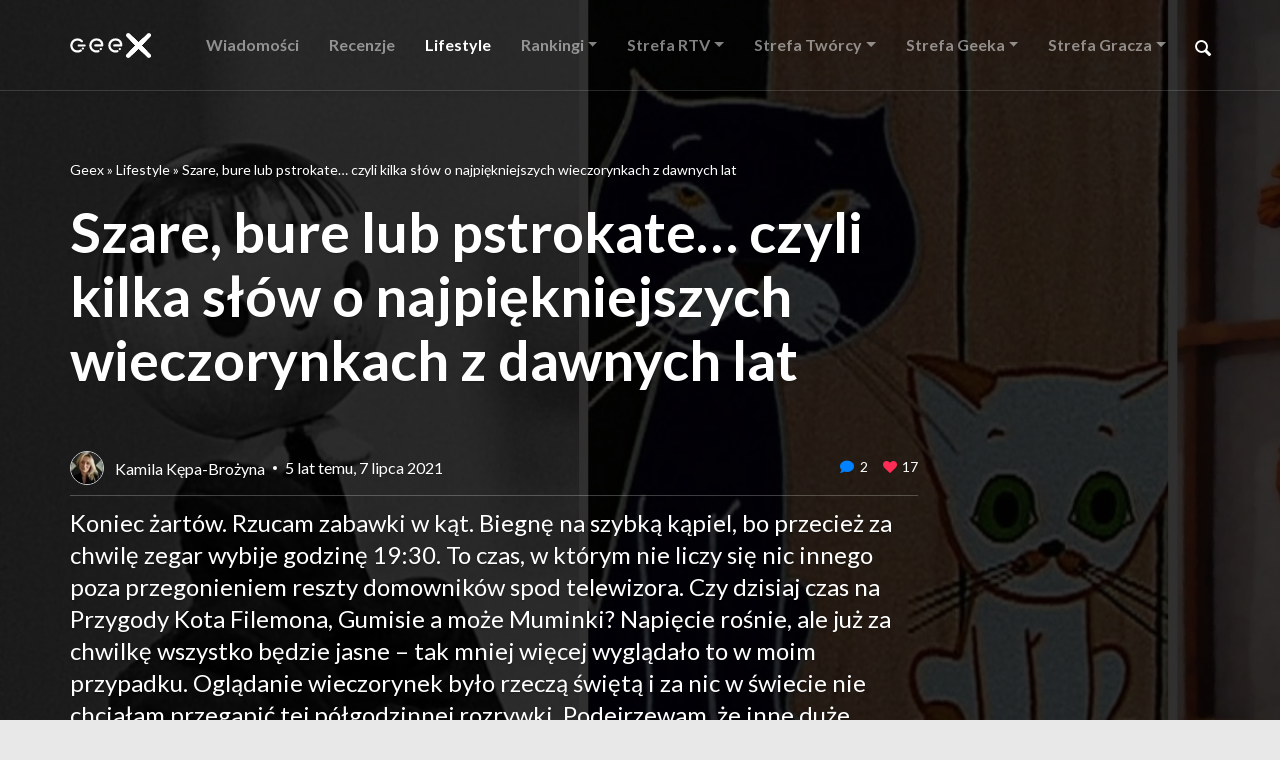

--- FILE ---
content_type: text/html; charset=UTF-8
request_url: https://geex.x-kom.pl/lifestyle/o-najpiekniejszych-wieczorynkach-z-dawnych-lat/
body_size: 37622
content:
<!-- This page is cached by the Hummingbird Performance plugin v3.4.2 - https://wordpress.org/plugins/hummingbird-performance/. --><!DOCTYPE html>
<html lang="pl">

    <head>
        <meta charset="UTF-8">
        
        <!-- Google Tag Manager -->
        <script>(function(w,d,s,l,i){w[l]=w[l]||[];w[l].push({'gtm.start':
        new Date().getTime(),event:'gtm.js'});var f=d.getElementsByTagName(s)[0],
        j=d.createElement(s),dl=l!='dataLayer'?'&l='+l:'';j.async=true;j.src=
        'https://www.googletagmanager.com/gtm.js?id='+i+dl;f.parentNode.insertBefore(j,f);
        })(window,document,'script','dataLayer','GTM-TN7KKD7');</script>
        <!-- End Google Tag Manager -->
    
<style id="reCAPTCHA-style" >.google-recaptcha-container{display:block;clear:both;}
.google-recaptcha-container iframe{margin:0;}
.google-recaptcha-container .plugin-credits a{text-decoration:underline;}</style>
<meta name='robots' content='index, follow, max-image-preview:large, max-snippet:-1, max-video-preview:-1' />

	<!-- This site is optimized with the Yoast SEO plugin v20.5 - https://yoast.com/wordpress/plugins/seo/ -->
	<title>Wieczorynki dla dzieci – stare bajki na dobranoc &ndash; Geex</title>
	<meta name="description" content="Jak dawniej wyglądały bajki dla dzieci? Kto pamięta wieczorynki, a wcześniej dobranocki? Oto sentymentalna lista, która ożywi wspomnienia." />
	<link rel="canonical" href="https://geex.x-kom.pl/lifestyle/o-najpiekniejszych-wieczorynkach-z-dawnych-lat/" />
	<meta property="og:locale" content="pl_PL" />
	<meta property="og:type" content="article" />
	<meta property="og:title" content="Wieczorynki dla dzieci – stare bajki na dobranoc &ndash; Geex" />
	<meta property="og:description" content="Jak dawniej wyglądały bajki dla dzieci? Kto pamięta wieczorynki, a wcześniej dobranocki? Oto sentymentalna lista, która ożywi wspomnienia." />
	<meta property="og:url" content="https://geex.x-kom.pl/lifestyle/o-najpiekniejszych-wieczorynkach-z-dawnych-lat/" />
	<meta property="og:site_name" content="Geex" />
	<meta property="article:publisher" content="https://www.facebook.com/xkompl/" />
	<meta property="og:image" content="https://geex.x-kom.pl/wp-content/uploads/2021/07/wieczorynki-i-dobranocki-z-dawnych-lat.jpg" />
	<meta property="og:image:width" content="1920" />
	<meta property="og:image:height" content="1080" />
	<meta property="og:image:type" content="image/jpeg" />
	<meta name="twitter:card" content="summary_large_image" />
	<meta name="twitter:label1" content="Szacowany czas czytania" />
	<meta name="twitter:data1" content="17 minut" />
	<script type="application/ld+json" class="yoast-schema-graph">{"@context":"https://schema.org","@graph":[{"@type":"WebPage","@id":"https://geex.x-kom.pl/lifestyle/o-najpiekniejszych-wieczorynkach-z-dawnych-lat/","url":"https://geex.x-kom.pl/lifestyle/o-najpiekniejszych-wieczorynkach-z-dawnych-lat/","name":"Wieczorynki dla dzieci – stare bajki na dobranoc &ndash; Geex","isPartOf":{"@id":"https://geex.x-kom.pl/#website"},"primaryImageOfPage":{"@id":"https://geex.x-kom.pl/lifestyle/o-najpiekniejszych-wieczorynkach-z-dawnych-lat/#primaryimage"},"image":{"@id":"https://geex.x-kom.pl/lifestyle/o-najpiekniejszych-wieczorynkach-z-dawnych-lat/#primaryimage"},"thumbnailUrl":"https://geex.x-kom.pl/wp-content/uploads/2021/07/wieczorynki-i-dobranocki-z-dawnych-lat.jpg","datePublished":"2021-07-07T07:49:00+00:00","dateModified":"2021-07-07T07:49:00+00:00","description":"Jak dawniej wyglądały bajki dla dzieci? Kto pamięta wieczorynki, a wcześniej dobranocki? Oto sentymentalna lista, która ożywi wspomnienia.","breadcrumb":{"@id":"https://geex.x-kom.pl/lifestyle/o-najpiekniejszych-wieczorynkach-z-dawnych-lat/#breadcrumb"},"inLanguage":"pl-PL","potentialAction":[{"@type":"ReadAction","target":["https://geex.x-kom.pl/lifestyle/o-najpiekniejszych-wieczorynkach-z-dawnych-lat/"]}]},{"@type":"ImageObject","inLanguage":"pl-PL","@id":"https://geex.x-kom.pl/lifestyle/o-najpiekniejszych-wieczorynkach-z-dawnych-lat/#primaryimage","url":"https://geex.x-kom.pl/wp-content/uploads/2021/07/wieczorynki-i-dobranocki-z-dawnych-lat.jpg","contentUrl":"https://geex.x-kom.pl/wp-content/uploads/2021/07/wieczorynki-i-dobranocki-z-dawnych-lat.jpg","width":1920,"height":1080,"caption":"wieczorynki i dobranocki z dawnych lat"},{"@type":"BreadcrumbList","@id":"https://geex.x-kom.pl/lifestyle/o-najpiekniejszych-wieczorynkach-z-dawnych-lat/#breadcrumb","itemListElement":[{"@type":"ListItem","position":1,"name":"Geex","item":"https://geex.x-kom.pl/"},{"@type":"ListItem","position":2,"name":"Lifestyle","item":"https://geex.x-kom.pl/lifestyle/"},{"@type":"ListItem","position":3,"name":"Szare, bure lub pstrokate… czyli kilka słów o najpiękniejszych wieczorynkach z dawnych lat"}]},{"@type":"WebSite","@id":"https://geex.x-kom.pl/#website","url":"https://geex.x-kom.pl/","name":"Geex","description":"Recenzje technologii. Technologia po prostu.","publisher":{"@id":"https://geex.x-kom.pl/#organization"},"potentialAction":[{"@type":"SearchAction","target":{"@type":"EntryPoint","urlTemplate":"https://geex.x-kom.pl/?s={search_term_string}"},"query-input":"required name=search_term_string"}],"inLanguage":"pl-PL"},{"@type":"Organization","@id":"https://geex.x-kom.pl/#organization","name":"x-kom sp. z o.o.","url":"https://geex.x-kom.pl/","logo":{"@type":"ImageObject","inLanguage":"pl-PL","@id":"https://geex.x-kom.pl/#/schema/logo/image/","url":"https://geex.x-kom.pl/wp-content/uploads/2018/12/x-kom-logo.svg","contentUrl":"https://geex.x-kom.pl/wp-content/uploads/2018/12/x-kom-logo.svg","width":183.72139,"height":50.000005,"caption":"x-kom sp. z o.o."},"image":{"@id":"https://geex.x-kom.pl/#/schema/logo/image/"},"sameAs":["https://www.facebook.com/xkompl/"]}]}</script>
	<!-- / Yoast SEO plugin. -->


<link rel='dns-prefetch' href='//www.google.com' />
<script type="text/javascript">
window._wpemojiSettings = {"baseUrl":"https:\/\/s.w.org\/images\/core\/emoji\/14.0.0\/72x72\/","ext":".png","svgUrl":"https:\/\/s.w.org\/images\/core\/emoji\/14.0.0\/svg\/","svgExt":".svg","source":{"wpemoji":"https:\/\/geex.x-kom.pl\/wp-includes\/js\/wp-emoji.js","twemoji":"https:\/\/geex.x-kom.pl\/wp-includes\/js\/twemoji.js"}};
/**
 * @output wp-includes/js/wp-emoji-loader.js
 */

( function( window, document, settings ) {
	var src, ready, ii, tests;

	// Create a canvas element for testing native browser support of emoji.
	var canvas = document.createElement( 'canvas' );
	var context = canvas.getContext && canvas.getContext( '2d' );

	/**
	 * Checks if two sets of Emoji characters render the same visually.
	 *
	 * @since 4.9.0
	 *
	 * @private
	 *
	 * @param {string} set1 Set of Emoji to test.
	 * @param {string} set2 Set of Emoji to test.
	 *
	 * @return {boolean} True if the two sets render the same.
	 */
	function emojiSetsRenderIdentically( set1, set2 ) {
		// Cleanup from previous test.
		context.clearRect( 0, 0, canvas.width, canvas.height );
		context.fillText( set1, 0, 0 );
		var rendered1 = canvas.toDataURL();

		// Cleanup from previous test.
		context.clearRect( 0, 0, canvas.width, canvas.height );
		context.fillText( set2, 0, 0 );
		var rendered2 = canvas.toDataURL();

		return rendered1 === rendered2;
	}

	/**
	 * Determines if the browser properly renders Emoji that Twemoji can supplement.
	 *
	 * @since 4.2.0
	 *
	 * @private
	 *
	 * @param {string} type Whether to test for support of "flag" or "emoji".
	 *
	 * @return {boolean} True if the browser can render emoji, false if it cannot.
	 */
	function browserSupportsEmoji( type ) {
		var isIdentical;

		if ( ! context || ! context.fillText ) {
			return false;
		}

		/*
		 * Chrome on OS X added native emoji rendering in M41. Unfortunately,
		 * it doesn't work when the font is bolder than 500 weight. So, we
		 * check for bold rendering support to avoid invisible emoji in Chrome.
		 */
		context.textBaseline = 'top';
		context.font = '600 32px Arial';

		switch ( type ) {
			case 'flag':
				/*
				 * Test for Transgender flag compatibility. Added in Unicode 13.
				 *
				 * To test for support, we try to render it, and compare the rendering to how it would look if
				 * the browser doesn't render it correctly (white flag emoji + transgender symbol).
				 */
				isIdentical = emojiSetsRenderIdentically(
					'\uD83C\uDFF3\uFE0F\u200D\u26A7\uFE0F', // as a zero-width joiner sequence
					'\uD83C\uDFF3\uFE0F\u200B\u26A7\uFE0F'  // separated by a zero-width space
				);

				if ( isIdentical ) {
					return false;
				}

				/*
				 * Test for UN flag compatibility. This is the least supported of the letter locale flags,
				 * so gives us an easy test for full support.
				 *
				 * To test for support, we try to render it, and compare the rendering to how it would look if
				 * the browser doesn't render it correctly ([U] + [N]).
				 */
				isIdentical = emojiSetsRenderIdentically(
					'\uD83C\uDDFA\uD83C\uDDF3',       // as the sequence of two code points
					'\uD83C\uDDFA\u200B\uD83C\uDDF3'  // as the two code points separated by a zero-width space
				);

				if ( isIdentical ) {
					return false;
				}

				/*
				 * Test for English flag compatibility. England is a country in the United Kingdom, it
				 * does not have a two letter locale code but rather a five letter sub-division code.
				 *
				 * To test for support, we try to render it, and compare the rendering to how it would look if
				 * the browser doesn't render it correctly (black flag emoji + [G] + [B] + [E] + [N] + [G]).
				 */
				isIdentical = emojiSetsRenderIdentically(
					// as the flag sequence
					'\uD83C\uDFF4\uDB40\uDC67\uDB40\uDC62\uDB40\uDC65\uDB40\uDC6E\uDB40\uDC67\uDB40\uDC7F',
					// with each code point separated by a zero-width space
					'\uD83C\uDFF4\u200B\uDB40\uDC67\u200B\uDB40\uDC62\u200B\uDB40\uDC65\u200B\uDB40\uDC6E\u200B\uDB40\uDC67\u200B\uDB40\uDC7F'
				);

				return ! isIdentical;
			case 'emoji':
				/*
				 * Why can't we be friends? Everyone can now shake hands in emoji, regardless of skin tone!
				 *
				 * To test for Emoji 14.0 support, try to render a new emoji: Handshake: Light Skin Tone, Dark Skin Tone.
				 *
				 * The Handshake: Light Skin Tone, Dark Skin Tone emoji is a ZWJ sequence combining 🫱 Rightwards Hand,
				 * 🏻 Light Skin Tone, a Zero Width Joiner, 🫲 Leftwards Hand, and 🏿 Dark Skin Tone.
				 *
				 * 0x1FAF1 == Rightwards Hand
				 * 0x1F3FB == Light Skin Tone
				 * 0x200D == Zero-Width Joiner (ZWJ) that links the code points for the new emoji or
				 * 0x200B == Zero-Width Space (ZWS) that is rendered for clients not supporting the new emoji.
				 * 0x1FAF2 == Leftwards Hand
				 * 0x1F3FF == Dark Skin Tone.
				 *
				 * When updating this test for future Emoji releases, ensure that individual emoji that make up the
				 * sequence come from older emoji standards.
				 */
				isIdentical = emojiSetsRenderIdentically(
					'\uD83E\uDEF1\uD83C\uDFFB\u200D\uD83E\uDEF2\uD83C\uDFFF', // as the zero-width joiner sequence
					'\uD83E\uDEF1\uD83C\uDFFB\u200B\uD83E\uDEF2\uD83C\uDFFF'  // separated by a zero-width space
				);

				return ! isIdentical;
		}

		return false;
	}

	/**
	 * Adds a script to the head of the document.
	 *
	 * @ignore
	 *
	 * @since 4.2.0
	 *
	 * @param {Object} src The url where the script is located.
	 * @return {void}
	 */
	function addScript( src ) {
		var script = document.createElement( 'script' );

		script.src = src;
		script.defer = script.type = 'text/javascript';
		document.getElementsByTagName( 'head' )[0].appendChild( script );
	}

	tests = Array( 'flag', 'emoji' );

	settings.supports = {
		everything: true,
		everythingExceptFlag: true
	};

	/*
	 * Tests the browser support for flag emojis and other emojis, and adjusts the
	 * support settings accordingly.
	 */
	for( ii = 0; ii < tests.length; ii++ ) {
		settings.supports[ tests[ ii ] ] = browserSupportsEmoji( tests[ ii ] );

		settings.supports.everything = settings.supports.everything && settings.supports[ tests[ ii ] ];

		if ( 'flag' !== tests[ ii ] ) {
			settings.supports.everythingExceptFlag = settings.supports.everythingExceptFlag && settings.supports[ tests[ ii ] ];
		}
	}

	settings.supports.everythingExceptFlag = settings.supports.everythingExceptFlag && ! settings.supports.flag;

	// Sets DOMReady to false and assigns a ready function to settings.
	settings.DOMReady = false;
	settings.readyCallback = function() {
		settings.DOMReady = true;
	};

	// When the browser can not render everything we need to load a polyfill.
	if ( ! settings.supports.everything ) {
		ready = function() {
			settings.readyCallback();
		};

		/*
		 * Cross-browser version of adding a dom ready event.
		 */
		if ( document.addEventListener ) {
			document.addEventListener( 'DOMContentLoaded', ready, false );
			window.addEventListener( 'load', ready, false );
		} else {
			window.attachEvent( 'onload', ready );
			document.attachEvent( 'onreadystatechange', function() {
				if ( 'complete' === document.readyState ) {
					settings.readyCallback();
				}
			} );
		}

		src = settings.source || {};

		if ( src.concatemoji ) {
			addScript( src.concatemoji );
		} else if ( src.wpemoji && src.twemoji ) {
			addScript( src.twemoji );
			addScript( src.wpemoji );
		}
	}

} )( window, document, window._wpemojiSettings );
</script>
<style type="text/css">
img.wp-smiley,
img.emoji {
	display: inline !important;
	border: none !important;
	box-shadow: none !important;
	height: 1em !important;
	width: 1em !important;
	margin: 0 0.07em !important;
	vertical-align: -0.1em !important;
	background: none !important;
	padding: 0 !important;
}
</style>
	<link rel='stylesheet' id='wp-block-library-css' href='https://geex.x-kom.pl/wp-includes/css/dist/block-library/style.css' type='text/css' media='all' />
<style id='wp-block-library-theme-inline-css' type='text/css'>
.wp-block-audio figcaption{
  color:#555;
  font-size:13px;
  text-align:center;
}
.is-dark-theme .wp-block-audio figcaption{
  color:hsla(0,0%,100%,.65);
}

.wp-block-audio{
  margin:0 0 1em;
}

.wp-block-code{
  border:1px solid #ccc;
  border-radius:4px;
  font-family:Menlo,Consolas,monaco,monospace;
  padding:.8em 1em;
}

.wp-block-embed figcaption{
  color:#555;
  font-size:13px;
  text-align:center;
}
.is-dark-theme .wp-block-embed figcaption{
  color:hsla(0,0%,100%,.65);
}

.wp-block-embed{
  margin:0 0 1em;
}

.blocks-gallery-caption{
  color:#555;
  font-size:13px;
  text-align:center;
}
.is-dark-theme .blocks-gallery-caption{
  color:hsla(0,0%,100%,.65);
}

.wp-block-image figcaption{
  color:#555;
  font-size:13px;
  text-align:center;
}
.is-dark-theme .wp-block-image figcaption{
  color:hsla(0,0%,100%,.65);
}

.wp-block-image{
  margin:0 0 1em;
}

.wp-block-pullquote{
  border-bottom:4px solid;
  border-top:4px solid;
  color:currentColor;
  margin-bottom:1.75em;
}
.wp-block-pullquote cite,.wp-block-pullquote footer,.wp-block-pullquote__citation{
  color:currentColor;
  font-size:.8125em;
  font-style:normal;
  text-transform:uppercase;
}

.wp-block-quote{
  border-left:.25em solid;
  margin:0 0 1.75em;
  padding-left:1em;
}
.wp-block-quote cite,.wp-block-quote footer{
  color:currentColor;
  font-size:.8125em;
  font-style:normal;
  position:relative;
}
.wp-block-quote.has-text-align-right{
  border-left:none;
  border-right:.25em solid;
  padding-left:0;
  padding-right:1em;
}
.wp-block-quote.has-text-align-center{
  border:none;
  padding-left:0;
}
.wp-block-quote.is-large,.wp-block-quote.is-style-large,.wp-block-quote.is-style-plain{
  border:none;
}

.wp-block-search .wp-block-search__label{
  font-weight:700;
}

.wp-block-search__button{
  border:1px solid #ccc;
  padding:.375em .625em;
}

:where(.wp-block-group.has-background){
  padding:1.25em 2.375em;
}

.wp-block-separator.has-css-opacity{
  opacity:.4;
}

.wp-block-separator{
  border:none;
  border-bottom:2px solid;
  margin-left:auto;
  margin-right:auto;
}
.wp-block-separator.has-alpha-channel-opacity{
  opacity:1;
}
.wp-block-separator:not(.is-style-wide):not(.is-style-dots){
  width:100px;
}
.wp-block-separator.has-background:not(.is-style-dots){
  border-bottom:none;
  height:1px;
}
.wp-block-separator.has-background:not(.is-style-wide):not(.is-style-dots){
  height:2px;
}

.wp-block-table{
  margin:0 0 1em;
}
.wp-block-table td,.wp-block-table th{
  word-break:normal;
}
.wp-block-table figcaption{
  color:#555;
  font-size:13px;
  text-align:center;
}
.is-dark-theme .wp-block-table figcaption{
  color:hsla(0,0%,100%,.65);
}

.wp-block-video figcaption{
  color:#555;
  font-size:13px;
  text-align:center;
}
.is-dark-theme .wp-block-video figcaption{
  color:hsla(0,0%,100%,.65);
}

.wp-block-video{
  margin:0 0 1em;
}

.wp-block-template-part.has-background{
  margin-bottom:0;
  margin-top:0;
  padding:1.25em 2.375em;
}
</style>
<style id='safe-svg-svg-icon-style-inline-css' type='text/css'>
.safe-svg-cover .safe-svg-inside{display:inline-block;max-width:100%}.safe-svg-cover svg{height:100%;max-height:100%;max-width:100%;width:100%}

</style>
<link rel='stylesheet' id='mpp_gutenberg-css' href='https://geex.x-kom.pl/wp-content/plugins/metronet-profile-picture/dist/blocks.style.build.css' type='text/css' media='all' />
<link rel='stylesheet' id='classic-theme-styles-css' href='https://geex.x-kom.pl/wp-includes/css/classic-themes.css' type='text/css' media='all' />
<style id='global-styles-inline-css' type='text/css'>
body{--wp--preset--color--black: #000000;--wp--preset--color--cyan-bluish-gray: #abb8c3;--wp--preset--color--white: #ffffff;--wp--preset--color--pale-pink: #f78da7;--wp--preset--color--vivid-red: #cf2e2e;--wp--preset--color--luminous-vivid-orange: #ff6900;--wp--preset--color--luminous-vivid-amber: #fcb900;--wp--preset--color--light-green-cyan: #7bdcb5;--wp--preset--color--vivid-green-cyan: #00d084;--wp--preset--color--pale-cyan-blue: #8ed1fc;--wp--preset--color--vivid-cyan-blue: #0693e3;--wp--preset--color--vivid-purple: #9b51e0;--wp--preset--gradient--vivid-cyan-blue-to-vivid-purple: linear-gradient(135deg,rgba(6,147,227,1) 0%,rgb(155,81,224) 100%);--wp--preset--gradient--light-green-cyan-to-vivid-green-cyan: linear-gradient(135deg,rgb(122,220,180) 0%,rgb(0,208,130) 100%);--wp--preset--gradient--luminous-vivid-amber-to-luminous-vivid-orange: linear-gradient(135deg,rgba(252,185,0,1) 0%,rgba(255,105,0,1) 100%);--wp--preset--gradient--luminous-vivid-orange-to-vivid-red: linear-gradient(135deg,rgba(255,105,0,1) 0%,rgb(207,46,46) 100%);--wp--preset--gradient--very-light-gray-to-cyan-bluish-gray: linear-gradient(135deg,rgb(238,238,238) 0%,rgb(169,184,195) 100%);--wp--preset--gradient--cool-to-warm-spectrum: linear-gradient(135deg,rgb(74,234,220) 0%,rgb(151,120,209) 20%,rgb(207,42,186) 40%,rgb(238,44,130) 60%,rgb(251,105,98) 80%,rgb(254,248,76) 100%);--wp--preset--gradient--blush-light-purple: linear-gradient(135deg,rgb(255,206,236) 0%,rgb(152,150,240) 100%);--wp--preset--gradient--blush-bordeaux: linear-gradient(135deg,rgb(254,205,165) 0%,rgb(254,45,45) 50%,rgb(107,0,62) 100%);--wp--preset--gradient--luminous-dusk: linear-gradient(135deg,rgb(255,203,112) 0%,rgb(199,81,192) 50%,rgb(65,88,208) 100%);--wp--preset--gradient--pale-ocean: linear-gradient(135deg,rgb(255,245,203) 0%,rgb(182,227,212) 50%,rgb(51,167,181) 100%);--wp--preset--gradient--electric-grass: linear-gradient(135deg,rgb(202,248,128) 0%,rgb(113,206,126) 100%);--wp--preset--gradient--midnight: linear-gradient(135deg,rgb(2,3,129) 0%,rgb(40,116,252) 100%);--wp--preset--duotone--dark-grayscale: url('#wp-duotone-dark-grayscale');--wp--preset--duotone--grayscale: url('#wp-duotone-grayscale');--wp--preset--duotone--purple-yellow: url('#wp-duotone-purple-yellow');--wp--preset--duotone--blue-red: url('#wp-duotone-blue-red');--wp--preset--duotone--midnight: url('#wp-duotone-midnight');--wp--preset--duotone--magenta-yellow: url('#wp-duotone-magenta-yellow');--wp--preset--duotone--purple-green: url('#wp-duotone-purple-green');--wp--preset--duotone--blue-orange: url('#wp-duotone-blue-orange');--wp--preset--font-size--small: 13px;--wp--preset--font-size--medium: 20px;--wp--preset--font-size--large: 36px;--wp--preset--font-size--x-large: 42px;--wp--preset--spacing--20: 0.44rem;--wp--preset--spacing--30: 0.67rem;--wp--preset--spacing--40: 1rem;--wp--preset--spacing--50: 1.5rem;--wp--preset--spacing--60: 2.25rem;--wp--preset--spacing--70: 3.38rem;--wp--preset--spacing--80: 5.06rem;--wp--preset--shadow--natural: 6px 6px 9px rgba(0, 0, 0, 0.2);--wp--preset--shadow--deep: 12px 12px 50px rgba(0, 0, 0, 0.4);--wp--preset--shadow--sharp: 6px 6px 0px rgba(0, 0, 0, 0.2);--wp--preset--shadow--outlined: 6px 6px 0px -3px rgba(255, 255, 255, 1), 6px 6px rgba(0, 0, 0, 1);--wp--preset--shadow--crisp: 6px 6px 0px rgba(0, 0, 0, 1);}:where(.is-layout-flex){gap: 0.5em;}body .is-layout-flow > .alignleft{float: left;margin-inline-start: 0;margin-inline-end: 2em;}body .is-layout-flow > .alignright{float: right;margin-inline-start: 2em;margin-inline-end: 0;}body .is-layout-flow > .aligncenter{margin-left: auto !important;margin-right: auto !important;}body .is-layout-constrained > .alignleft{float: left;margin-inline-start: 0;margin-inline-end: 2em;}body .is-layout-constrained > .alignright{float: right;margin-inline-start: 2em;margin-inline-end: 0;}body .is-layout-constrained > .aligncenter{margin-left: auto !important;margin-right: auto !important;}body .is-layout-constrained > :where(:not(.alignleft):not(.alignright):not(.alignfull)){max-width: var(--wp--style--global--content-size);margin-left: auto !important;margin-right: auto !important;}body .is-layout-constrained > .alignwide{max-width: var(--wp--style--global--wide-size);}body .is-layout-flex{display: flex;}body .is-layout-flex{flex-wrap: wrap;align-items: center;}body .is-layout-flex > *{margin: 0;}:where(.wp-block-columns.is-layout-flex){gap: 2em;}.has-black-color{color: var(--wp--preset--color--black) !important;}.has-cyan-bluish-gray-color{color: var(--wp--preset--color--cyan-bluish-gray) !important;}.has-white-color{color: var(--wp--preset--color--white) !important;}.has-pale-pink-color{color: var(--wp--preset--color--pale-pink) !important;}.has-vivid-red-color{color: var(--wp--preset--color--vivid-red) !important;}.has-luminous-vivid-orange-color{color: var(--wp--preset--color--luminous-vivid-orange) !important;}.has-luminous-vivid-amber-color{color: var(--wp--preset--color--luminous-vivid-amber) !important;}.has-light-green-cyan-color{color: var(--wp--preset--color--light-green-cyan) !important;}.has-vivid-green-cyan-color{color: var(--wp--preset--color--vivid-green-cyan) !important;}.has-pale-cyan-blue-color{color: var(--wp--preset--color--pale-cyan-blue) !important;}.has-vivid-cyan-blue-color{color: var(--wp--preset--color--vivid-cyan-blue) !important;}.has-vivid-purple-color{color: var(--wp--preset--color--vivid-purple) !important;}.has-black-background-color{background-color: var(--wp--preset--color--black) !important;}.has-cyan-bluish-gray-background-color{background-color: var(--wp--preset--color--cyan-bluish-gray) !important;}.has-white-background-color{background-color: var(--wp--preset--color--white) !important;}.has-pale-pink-background-color{background-color: var(--wp--preset--color--pale-pink) !important;}.has-vivid-red-background-color{background-color: var(--wp--preset--color--vivid-red) !important;}.has-luminous-vivid-orange-background-color{background-color: var(--wp--preset--color--luminous-vivid-orange) !important;}.has-luminous-vivid-amber-background-color{background-color: var(--wp--preset--color--luminous-vivid-amber) !important;}.has-light-green-cyan-background-color{background-color: var(--wp--preset--color--light-green-cyan) !important;}.has-vivid-green-cyan-background-color{background-color: var(--wp--preset--color--vivid-green-cyan) !important;}.has-pale-cyan-blue-background-color{background-color: var(--wp--preset--color--pale-cyan-blue) !important;}.has-vivid-cyan-blue-background-color{background-color: var(--wp--preset--color--vivid-cyan-blue) !important;}.has-vivid-purple-background-color{background-color: var(--wp--preset--color--vivid-purple) !important;}.has-black-border-color{border-color: var(--wp--preset--color--black) !important;}.has-cyan-bluish-gray-border-color{border-color: var(--wp--preset--color--cyan-bluish-gray) !important;}.has-white-border-color{border-color: var(--wp--preset--color--white) !important;}.has-pale-pink-border-color{border-color: var(--wp--preset--color--pale-pink) !important;}.has-vivid-red-border-color{border-color: var(--wp--preset--color--vivid-red) !important;}.has-luminous-vivid-orange-border-color{border-color: var(--wp--preset--color--luminous-vivid-orange) !important;}.has-luminous-vivid-amber-border-color{border-color: var(--wp--preset--color--luminous-vivid-amber) !important;}.has-light-green-cyan-border-color{border-color: var(--wp--preset--color--light-green-cyan) !important;}.has-vivid-green-cyan-border-color{border-color: var(--wp--preset--color--vivid-green-cyan) !important;}.has-pale-cyan-blue-border-color{border-color: var(--wp--preset--color--pale-cyan-blue) !important;}.has-vivid-cyan-blue-border-color{border-color: var(--wp--preset--color--vivid-cyan-blue) !important;}.has-vivid-purple-border-color{border-color: var(--wp--preset--color--vivid-purple) !important;}.has-vivid-cyan-blue-to-vivid-purple-gradient-background{background: var(--wp--preset--gradient--vivid-cyan-blue-to-vivid-purple) !important;}.has-light-green-cyan-to-vivid-green-cyan-gradient-background{background: var(--wp--preset--gradient--light-green-cyan-to-vivid-green-cyan) !important;}.has-luminous-vivid-amber-to-luminous-vivid-orange-gradient-background{background: var(--wp--preset--gradient--luminous-vivid-amber-to-luminous-vivid-orange) !important;}.has-luminous-vivid-orange-to-vivid-red-gradient-background{background: var(--wp--preset--gradient--luminous-vivid-orange-to-vivid-red) !important;}.has-very-light-gray-to-cyan-bluish-gray-gradient-background{background: var(--wp--preset--gradient--very-light-gray-to-cyan-bluish-gray) !important;}.has-cool-to-warm-spectrum-gradient-background{background: var(--wp--preset--gradient--cool-to-warm-spectrum) !important;}.has-blush-light-purple-gradient-background{background: var(--wp--preset--gradient--blush-light-purple) !important;}.has-blush-bordeaux-gradient-background{background: var(--wp--preset--gradient--blush-bordeaux) !important;}.has-luminous-dusk-gradient-background{background: var(--wp--preset--gradient--luminous-dusk) !important;}.has-pale-ocean-gradient-background{background: var(--wp--preset--gradient--pale-ocean) !important;}.has-electric-grass-gradient-background{background: var(--wp--preset--gradient--electric-grass) !important;}.has-midnight-gradient-background{background: var(--wp--preset--gradient--midnight) !important;}.has-small-font-size{font-size: var(--wp--preset--font-size--small) !important;}.has-medium-font-size{font-size: var(--wp--preset--font-size--medium) !important;}.has-large-font-size{font-size: var(--wp--preset--font-size--large) !important;}.has-x-large-font-size{font-size: var(--wp--preset--font-size--x-large) !important;}
.wp-block-navigation a:where(:not(.wp-element-button)){color: inherit;}
:where(.wp-block-columns.is-layout-flex){gap: 2em;}
.wp-block-pullquote{font-size: 1.5em;line-height: 1.6;}
</style>
<link rel='stylesheet' id='nv-validation-style-css' href='https://geex.x-kom.pl/wp-content/plugins/comment-form-js-validation/includes/public/css/nv-validation.css' type='text/css' media='all' />
<link rel='stylesheet' id='cld-font-awesome-css' href='https://geex.x-kom.pl/wp-content/plugins/comments-like-dislike/css/fontawesome/css/all.min.css' type='text/css' media='all' />
<link rel='stylesheet' id='cld-frontend-css' href='https://geex.x-kom.pl/wp-content/plugins/comments-like-dislike/css/cld-frontend.css' type='text/css' media='all' />
<link rel='stylesheet' id='quiz-maker-css' href='https://geex.x-kom.pl/wp-content/plugins/quiz-maker/public/css/quiz-maker-public.css' type='text/css' media='all' />
<link rel='stylesheet' id='wp-pagenavi-css' href='https://geex.x-kom.pl/wp-content/plugins/wp-pagenavi/pagenavi-css.css' type='text/css' media='all' />
<link rel='stylesheet' id='dashicons-css' href='https://geex.x-kom.pl/wp-includes/css/dashicons.css' type='text/css' media='all' />
<link rel='stylesheet' id='style-css' href='https://geex.x-kom.pl/wp-content/themes/xkom/assets/css/bundle.css?ver=6.2.8' type='text/css' media='all' />
<link rel='stylesheet' id='griwpc-recaptcha-style-css' href='https://geex.x-kom.pl/wp-content/plugins/recaptcha-in-wp-comments-form/css/recaptcha.css' type='text/css' media='all' />
<style id='griwpc-recaptcha-style-inline-css' type='text/css'>
.google-recaptcha-container{display:block;clear:both;}
.google-recaptcha-container iframe{margin:0;}
.google-recaptcha-container .plugin-credits a{text-decoration:underline;}
</style>
<link rel='stylesheet' id='elementor-icons-css' href='https://geex.x-kom.pl/wp-content/plugins/elementor/assets/lib/eicons/css/elementor-icons.css' type='text/css' media='all' />
<link rel='stylesheet' id='elementor-frontend-legacy-css' href='https://geex.x-kom.pl/wp-content/plugins/elementor/assets/css/frontend-legacy.css' type='text/css' media='all' />
<link rel='stylesheet' id='elementor-frontend-css' href='https://geex.x-kom.pl/wp-content/plugins/elementor/assets/css/frontend.css' type='text/css' media='all' />
<link rel='stylesheet' id='swiper-css' href='https://geex.x-kom.pl/wp-content/plugins/elementor/assets/lib/swiper/css/swiper.css' type='text/css' media='all' />
<link rel='stylesheet' id='elementor-post-125975-css' href='https://geex.x-kom.pl/wp-content/uploads/elementor/css/post-125975.css' type='text/css' media='all' />
<link rel='stylesheet' id='font-awesome-5-all-css' href='https://geex.x-kom.pl/wp-content/plugins/elementor/assets/lib/font-awesome/css/all.css' type='text/css' media='all' />
<link rel='stylesheet' id='font-awesome-4-shim-css' href='https://geex.x-kom.pl/wp-content/plugins/elementor/assets/lib/font-awesome/css/v4-shims.css' type='text/css' media='all' />
<link rel='stylesheet' id='elementor-post-106356-css' href='https://geex.x-kom.pl/wp-content/uploads/elementor/css/post-106356.css' type='text/css' media='all' />
<link rel='stylesheet' id='quiz-maker-admin-css' href='https://geex.x-kom.pl/wp-content/plugins/quiz-maker/admin/css/admin.css' type='text/css' media='all' />
<link rel='stylesheet' id='google-fonts-1-css' href='https://fonts.googleapis.com/css?family=Roboto%3A100%2C100italic%2C200%2C200italic%2C300%2C300italic%2C400%2C400italic%2C500%2C500italic%2C600%2C600italic%2C700%2C700italic%2C800%2C800italic%2C900%2C900italic%7CRoboto+Slab%3A100%2C100italic%2C200%2C200italic%2C300%2C300italic%2C400%2C400italic%2C500%2C500italic%2C600%2C600italic%2C700%2C700italic%2C800%2C800italic%2C900%2C900italic&#038;display=auto&#038;subset=latin-ext' type='text/css' media='all' />
<link rel="preconnect" href="https://fonts.gstatic.com/" crossorigin><script type='text/javascript' src='https://geex.x-kom.pl/wp-includes/js/jquery/jquery.js' id='jquery-core-js'></script>
<script type='text/javascript' src='https://geex.x-kom.pl/wp-includes/js/jquery/jquery-migrate.js' id='jquery-migrate-js'></script>
<script type='text/javascript' id='cld-frontend-js-extra'>
/* <![CDATA[ */
var cld_js_object = {"admin_ajax_url":"https:\/\/geex.x-kom.pl\/wp-admin\/admin-ajax.php","admin_ajax_nonce":"ac3ea25800"};
/* ]]> */
</script>
<script type='text/javascript' src='https://geex.x-kom.pl/wp-content/plugins/comments-like-dislike/js/cld-frontend.js' id='cld-frontend-js'></script>
<script type='text/javascript' id='love-js-extra'>
/* <![CDATA[ */
var love_me = {"url":"https:\/\/geex.x-kom.pl\/wp-admin\/admin-ajax.php","nonce":"c14f199e29"};
/* ]]> */
</script>
<script type='text/javascript' src='https://geex.x-kom.pl/wp-content/plugins/love-me/love.js' id='love-js'></script>
<script type='text/javascript' src='https://geex.x-kom.pl/wp-content/plugins/elementor/assets/lib/font-awesome/js/v4-shims.js' id='font-awesome-4-shim-js'></script>
<link rel="https://api.w.org/" href="https://geex.x-kom.pl/wp-json/" /><link rel="EditURI" type="application/rsd+xml" title="RSD" href="https://geex.x-kom.pl/xmlrpc.php?rsd" />
<link rel="wlwmanifest" type="application/wlwmanifest+xml" href="https://geex.x-kom.pl/wp-includes/wlwmanifest.xml" />
<link rel='shortlink' href='https://geex.x-kom.pl/?p=106356' />
<link rel="alternate" type="application/json+oembed" href="https://geex.x-kom.pl/wp-json/oembed/1.0/embed?url=https%3A%2F%2Fgeex.x-kom.pl%2Flifestyle%2Fo-najpiekniejszych-wieczorynkach-z-dawnych-lat%2F" />
<link rel="alternate" type="text/xml+oembed" href="https://geex.x-kom.pl/wp-json/oembed/1.0/embed?url=https%3A%2F%2Fgeex.x-kom.pl%2Flifestyle%2Fo-najpiekniejszych-wieczorynkach-z-dawnych-lat%2F&#038;format=xml" />
<style></style>		<script>
			document.documentElement.className = document.documentElement.className.replace( 'no-js', 'js' );
		</script>
				<style>
			.no-js img.lazyload { display: none; }
			figure.wp-block-image img.lazyloading { min-width: 150px; }
							.lazyload, .lazyloading { opacity: 0; }
				.lazyloaded {
					opacity: 1;
					transition: opacity 300ms;
					transition-delay: 0ms;
				}
					</style>
		<meta name="generator" content="Elementor 3.12.1; features: a11y_improvements, additional_custom_breakpoints; settings: css_print_method-external, google_font-enabled, font_display-auto">
<style type="text/css" id="custom-background-css">
body.custom-background { background-color: #f4f4f4; }
</style>
	<link rel="icon" href="https://geex.x-kom.pl/wp-content/uploads/2021/01/600px-X-kom-48x48.png" sizes="32x32" />
<link rel="icon" href="https://geex.x-kom.pl/wp-content/uploads/2021/01/600px-X-kom-230x230.png" sizes="192x192" />
<link rel="apple-touch-icon" href="https://geex.x-kom.pl/wp-content/uploads/2021/01/600px-X-kom-230x230.png" />
<meta name="msapplication-TileImage" content="https://geex.x-kom.pl/wp-content/uploads/2021/01/600px-X-kom-300x300.png" />
        <meta http-equiv="X-UA-Compatible" content="IE=edge">
        <meta name="viewport" content="width=device-width, initial-scale=1, minimum-scale=1">
        <meta http-equiv="content-language" content="pl">
        <!--[if IE ]><script type="text/javascript">window.location = "http://whatbrowser.org/";</script><![endif]-->
        <link rel="icon" href="https://geex.x-kom.pl/wp-content/themes/xkom/assets/img/favicon.ico" />
		
		<!--rv-->
		  <style amp-boilerplate>
				body{
					-webkit-animation:-amp-start 8s steps(1,end) 0s 1 normal both;
					-moz-animation:-amp-start 8s steps(1,end) 0s 1 normal both;
					-ms-animation:-amp-start 8s steps(1,end) 0s 1 normal both;
					animation:-amp-start 8s steps(1,end) 0s 1 normal both
					}
				@-webkit-keyframes-amp-start{from{visibility:hidden}to{visibility:visible}}
				@-moz-keyframes -amp-start{from{visibility:hidden}to{visibility:visible}}
				@-ms-keyframes -amp-start{from{visibility:hidden}to{visibility:visible}}
				@-o-keyframes -amp-start{from{visibility:hidden}to{visibility:visible}}
				@keyframes -amp-start{from{visibility:hidden}to{visibility:visible}}
		</style>
		<noscript>
			<style amp-boilerplate>
				body{
					-webkit-animation:none;
					-moz-animation:none;
					-ms-animation:none;
					animation:none
					}
			</style>
		</noscript>
		<script async src="https://cdn.ampproject.org/v0.js"></script>
		<script async custom-element="amp-ad" src="https://cdn.ampproject.org/v0/amp-ad-0.1.js"></script>
		<!--rve-->
		
		
<script async src="https://securepubads.g.doubleclick.net/tag/js/gpt.js"></script>
<script>
  window.googletag = window.googletag || {cmd: []};
  googletag.cmd.push(function() {
    googletag.defineSlot('/22141901828/portal-geex', ['fluid', [468, 60], [750, 300], [160, 600], [320, 100], [750, 100], [300, 600], [336, 280], [250, 250], [300, 250], [728, 90], [750, 200]], 'div-gpt-ad-1653555428993-0').addService(googletag.pubads());
    googletag.defineSlot('/22141901828/portal-geex/geex-search', [[750, 100], [950, 90], [980, 90], [728, 90], [960, 90], 'fluid', [970, 90]], 'div-gpt-ad-1655215278222-0').addService(googletag.pubads());
    googletag.defineSlot('/22141901828/portal-geex/portal-geex-post', [[160, 600], [250, 250]], 'div-gpt-ad-1655463842235-0').addService(googletag.pubads());
    googletag.defineSlot('/22141901828/portal-geex/1-z-3-special', [300, 600], 'div-gpt-ad-1666632671768-0').addService(googletag.pubads());
    googletag.defineSlot('/22141901828/portal-geex/2-z-3-special', [300, 600], 'div-gpt-ad-1666632744659-0').addService(googletag.pubads());
    googletag.defineSlot('/22141901828/portal-geex/3-z-3-special', [300, 600], 'div-gpt-ad-1666632797730-0').addService(googletag.pubads());
    googletag.defineSlot('/22141901828/portal-geex/article-001', [300, 250], 'div-gpt-ad-1666356745375-0').addService(googletag.pubads());
    googletag.defineSlot('/22141901828/portal-geex/author-001', [300, 250], 'div-gpt-ad-1666357187323-0').addService(googletag.pubads());
    googletag.defineSlot('/22141901828/portal-geex/article-002', [300, 250], 'div-gpt-ad-1666357850284-0').addService(googletag.pubads());
    googletag.defineSlot('/22141901828/portal-geex/Main-page-001', [970, 90], 'div-gpt-ad-1666634153349-0').addService(googletag.pubads());
    googletag.defineSlot('/22141901828/portal-geex/Main-page-002', [300, 250], 'div-gpt-ad-1666634560775-0').addService(googletag.pubads());
    googletag.pubads().enableSingleRequest();
    googletag.enableServices();
  });
</script>
    </head>

    <body class="xkom_lifestyle-template-default single single-xkom_lifestyle postid-106356 custom-background wp-custom-logo wp-embed-responsive elementor-default elementor-kit-125975 elementor-page elementor-page-106356">
        <!-- Google Tag Manager (noscript) -->
        <noscript>
            <iframe  height="0" width="0" style="display:none;visibility:hidden" data-src="https://www.googletagmanager.com/ns.html?id=GTM-TN7KKD7" class="lazyload" src="[data-uri]"></iframe>
        </noscript>
        <!-- End Google Tag Manager (noscript) -->

        <div id="fb-root"></div>
        <script>(function(d, s, id) {
          var js, fjs = d.getElementsByTagName(s)[0];
          if (d.getElementById(id)) return;
          js = d.createElement(s); js.id = id;
          js.src = 'https://connect.facebook.net/pl_PL/sdk.js#xfbml=1&version=v3.2';
          fjs.parentNode.insertBefore(js, fjs);
        }(document, 'script', 'facebook-jssdk'));</script>

        <section id="sidebar-nav" class="nano">
            <div class="swiper-sidebar nano-content">
                <div class="swiper-wrapper">
                    <div class="swiper-slide menu2">
                        <button class="btn sidebar-close float-right"><i class="icon-cross"></i></button>
                        <div class="avatar">
                                                    </div>
                        
	<aside class="widget-area" role="complementary" aria-label="Sidebar">
    		<div id="nav_menu-5" class="widget-odd widget-first widget-1 sidebar-main-menu widget widget-sidebar-left widget_nav_menu"><div class="menu-top-menu-container"><ul id="menu-top-menu" class="menu"><li id="menu-item-42" class="menu-item menu-item-type-post_type menu-item-object-page menu-item-42"><a href="https://geex.x-kom.pl/wiadomosci/">Wiadomości</a></li>
<li id="menu-item-88" class="menu-item menu-item-type-post_type menu-item-object-page menu-item-88"><a href="https://geex.x-kom.pl/recenzje/">Recenzje</a></li>
<li id="menu-item-72595" class="current-menu-item current_page_item menu-item menu-item-type-post_type menu-item-object-page menu-item-72595"><a href="https://geex.x-kom.pl/lifestyle/">Lifestyle</a></li>
<li id="menu-item-22255" class="menu-item menu-item-type-post_type menu-item-object-page menu-item-has-children menu-item-22255"><a href="https://geex.x-kom.pl/rankingi/">Rankingi</a>
<ul class="sub-menu">
	<li id="menu-item-60572" class="menu-item menu-item-type-taxonomy menu-item-object-xkom_rankings_category menu-item-60572"><a href="https://geex.x-kom.pl/kategoria-rankingi/rankingi-smartfonow/">TOP smartfony</a></li>
	<li id="menu-item-60570" class="menu-item menu-item-type-taxonomy menu-item-object-xkom_rankings_category menu-item-60570"><a href="https://geex.x-kom.pl/kategoria-rankingi/rankingi-laptopow/">TOP laptopy</a></li>
	<li id="menu-item-60573" class="menu-item menu-item-type-taxonomy menu-item-object-xkom_rankings_category menu-item-60573"><a href="https://geex.x-kom.pl/kategoria-rankingi/rankingi-telewizorow/">TOP telewizory</a></li>
	<li id="menu-item-60571" class="menu-item menu-item-type-taxonomy menu-item-object-xkom_rankings_category menu-item-60571"><a href="https://geex.x-kom.pl/kategoria-rankingi/rankingi-urzadzen-lifestyle/">TOP lifestyle</a></li>
	<li id="menu-item-89722" class="menu-item menu-item-type-taxonomy menu-item-object-xkom_rankings_category menu-item-89722"><a href="https://geex.x-kom.pl/kategoria-rankingi/ranking-sprzetu-dla-graczy/">TOP gaming</a></li>
	<li id="menu-item-285434" class="menu-item menu-item-type-taxonomy menu-item-object-xkom_rankings_category menu-item-285434"><a href="https://geex.x-kom.pl/kategoria-rankingi/polecane-komponenty/">TOP komponenty</a></li>
	<li id="menu-item-60574" class="menu-item menu-item-type-taxonomy menu-item-object-xkom_rankings_category menu-item-60574"><a href="https://geex.x-kom.pl/kategoria-rankingi/polecane-zestawy-komputerowe/">TOP zestawy komputerowe</a></li>
</ul>
</li>
<li id="menu-item-18910" class="menu-item menu-item-type-custom menu-item-object-custom menu-item-has-children menu-item-18910"><a href="https://geex.x-kom.pl/kategoria-wiadomosci/newsy-rtv/">Strefa RTV</a>
<ul class="sub-menu">
	<li id="menu-item-18878" class="menu-item menu-item-type-taxonomy menu-item-object-xkom_news_category menu-item-18878"><a href="https://geex.x-kom.pl/kategoria-wiadomosci/newsy-rtv/">Newsy RTV</a></li>
	<li id="menu-item-18879" class="menu-item menu-item-type-taxonomy menu-item-object-xkom_reviews_category menu-item-18879"><a href="https://geex.x-kom.pl/kategoria-recenzje/recenzje-tv/">Recenzje TV</a></li>
	<li id="menu-item-34941" class="menu-item menu-item-type-taxonomy menu-item-object-xkom_reviews_category menu-item-34941"><a href="https://geex.x-kom.pl/kategoria-recenzje/recenzje-testy-audio/">Recenzje i testy audio</a></li>
	<li id="menu-item-18877" class="menu-item menu-item-type-taxonomy menu-item-object-xkom_news_category menu-item-18877"><a href="https://geex.x-kom.pl/kategoria-wiadomosci/slowniczek-pojec-rtv/">Słowniczek pojęć RTV</a></li>
	<li id="menu-item-34944" class="menu-item menu-item-type-taxonomy menu-item-object-xkom_news_category menu-item-34944"><a href="https://geex.x-kom.pl/kategoria-wiadomosci/zalecane-ustawienia-tv/">Zalecane ustawienia TV</a></li>
</ul>
</li>
<li id="menu-item-248877" class="menu-item menu-item-type-custom menu-item-object-custom menu-item-has-children menu-item-248877"><a href="https://geex.x-kom.pl/strefa-tworcy/">Strefa Twórcy</a>
<ul class="sub-menu">
	<li id="menu-item-252018" class="menu-item menu-item-type-custom menu-item-object-custom menu-item-252018"><a href="https://geex.x-kom.pl/tag/wideo/">Wideo</a></li>
	<li id="menu-item-252019" class="menu-item menu-item-type-custom menu-item-object-custom menu-item-252019"><a href="https://geex.x-kom.pl/tag/grafika/">Grafika</a></li>
	<li id="menu-item-252020" class="menu-item menu-item-type-custom menu-item-object-custom menu-item-252020"><a href="https://geex.x-kom.pl/tag/fotografia/">Fotografia</a></li>
	<li id="menu-item-252021" class="menu-item menu-item-type-custom menu-item-object-custom menu-item-252021"><a href="https://geex.x-kom.pl/tag/muzyka/">Muzyka</a></li>
	<li id="menu-item-252022" class="menu-item menu-item-type-custom menu-item-object-custom menu-item-252022"><a href="https://geex.x-kom.pl/tag/social-media/">Social media</a></li>
</ul>
</li>
<li id="menu-item-103175" class="menu-item menu-item-type-custom menu-item-object-custom menu-item-has-children menu-item-103175"><a href="https://geex.x-kom.pl/strefa-geeka/">Strefa Geeka</a>
<ul class="sub-menu">
	<li id="menu-item-252015" class="menu-item menu-item-type-custom menu-item-object-custom menu-item-252015"><a href="https://geex.x-kom.pl/tag/hardware/">Hardware</a></li>
	<li id="menu-item-252016" class="menu-item menu-item-type-custom menu-item-object-custom menu-item-252016"><a href="https://geex.x-kom.pl/tag/smartfony/">Smartfony</a></li>
	<li id="menu-item-345585" class="menu-item menu-item-type-custom menu-item-object-custom menu-item-345585"><a href="https://geex.x-kom.pl/tag/aplikacje-mobilne/">Aplikacje mobilne</a></li>
	<li id="menu-item-252017" class="menu-item menu-item-type-custom menu-item-object-custom menu-item-252017"><a href="https://geex.x-kom.pl/tag/gadzety/">Gadżety</a></li>
</ul>
</li>
<li id="menu-item-256665" class="menu-item menu-item-type-custom menu-item-object-custom menu-item-has-children menu-item-256665"><a href="https://geex.x-kom.pl/strefa-gracza/">Strefa Gracza</a>
<ul class="sub-menu">
	<li id="menu-item-256666" class="menu-item menu-item-type-custom menu-item-object-custom menu-item-256666"><a href="https://geex.x-kom.pl/tag/gry/">Gry</a></li>
	<li id="menu-item-256667" class="menu-item menu-item-type-custom menu-item-object-custom menu-item-256667"><a href="https://geex.x-kom.pl/tag/gry-multiplayer/">Multiplayer</a></li>
	<li id="menu-item-256668" class="menu-item menu-item-type-custom menu-item-object-custom menu-item-256668"><a href="https://geex.x-kom.pl/tag/konsole-i-PC/">Konsole i PC</a></li>
	<li id="menu-item-256669" class="menu-item menu-item-type-custom menu-item-object-custom menu-item-256669"><a href="https://geex.x-kom.pl/tag/e-sport/">E-sport</a></li>
</ul>
</li>
</ul></div></div><div id="custom_html-2" class="widget_text widget-even widget-2 widget widget-sidebar-left widget_custom_html"><div class="textwidget custom-html-widget"><hr /></div></div><div id="nav_menu-6" class="widget-odd widget-3 sidebar-secondary-menu widget widget-sidebar-left widget_nav_menu"><div class="menu-offcavas-menu-secondary-container"><ul id="menu-offcavas-menu-secondary" class="menu"><li id="menu-item-84" class="menu-item menu-item-type-custom menu-item-object-custom menu-item-84"><a href="https://www.x-kom.pl/o-nas">O nas</a></li>
<li id="menu-item-1553" class="menu-item menu-item-type-custom menu-item-object-custom menu-item-1553"><a href="https://www.x-kom.pl/polityka-prywatnosci">Polityka prywatności</a></li>
<li id="menu-item-1556" class="menu-item menu-item-type-custom menu-item-object-custom menu-item-1556"><a href="https://www.x-kom.pl/cookies">Polityka cookies</a></li>
<li id="menu-item-1554" class="menu-item menu-item-type-custom menu-item-object-custom menu-item-1554"><a href="https://www.x-kom.pl/regulamin">Regulamin</a></li>
<li id="menu-item-86" class="menu-item menu-item-type-custom menu-item-object-custom menu-item-86"><a href="https://kariera.x-kom.pl/">Kariera</a></li>
<li id="menu-item-653" class="menu-item menu-item-type-post_type menu-item-object-page menu-item-653"><a href="https://geex.x-kom.pl/kontakt-z-redakcja/">Kontakt z redakcją</a></li>
</ul></div></div><div id="custom_html-3" class="widget_text widget-even widget-last widget-4 sidebar-socialmedia widget widget-sidebar-left widget_custom_html"><div class="textwidget custom-html-widget"><a href="https://www.facebook.com/XKOMpl" target="_blank" rel="noopener noreferrer"><i class="icon-facebook"><!-- icon --></i></a>
<a href="https://twitter.com/xkom_pl" target="_blank" rel="noopener noreferrer"><i class="icon-twitter"><!-- icon --></i></a>
<a href="https://www.youtube.com/c/xkompl" target="_blank" rel="noopener noreferrer"><i class="icon-youtube"><!-- icon --></i></a>
<a href="https://geex.x-kom.pl/feed/" target="_blank" rel="noopener noreferrer"><i class="icon-rss"><!-- icon --></i></a></div></div>	</aside>

                    </div>
                </div>
            </div>
        </section>
        <div class="overlay"></div>

        <nav id="navbar-top" class="navbar navbar-expand-lg navbar-light fixed-top navbar-transparent">
        <div class="container" itemtype="http://schema.org/Organization">
                <a class="navbar-brand" href="https://geex.x-kom.pl/" itemprop="url"><img  style="height: 50px" itemprop="logo" data-src="https://geex.x-kom.pl/wp-content/themes/xkom/assets/img/logo-geex.svg" class="lazyload" src="[data-uri]" /><noscript><img src="https://geex.x-kom.pl/wp-content/themes/xkom/assets/img/logo-geex.svg" style="height: 50px" itemprop="logo" /></noscript></a>

                <div class="collapse navbar-collapse" id="topNavigationMenu" itemscope="itemscope" itemtype="http://schema.org/SiteNavigationElement" role="navigation">
                    <ul id="menu-top-menu-1" class="navbar-nav mr-auto"><li class="menu-item menu-item-type-post_type menu-item-object-page menu-item-42 nav-item"><a href="https://geex.x-kom.pl/wiadomosci/" class="nav-link" itemprop="url"><span itemprop="name">Wiadomości</span></a></li>
<li class="menu-item menu-item-type-post_type menu-item-object-page menu-item-88 nav-item"><a href="https://geex.x-kom.pl/recenzje/" class="nav-link" itemprop="url"><span itemprop="name">Recenzje</span></a></li>
<li class="current-menu-item current_page_item menu-item menu-item-type-post_type menu-item-object-page menu-item-72595 nav-item active"><a href="https://geex.x-kom.pl/lifestyle/" class="nav-link active" itemprop="url"><span itemprop="name">Lifestyle</span></a></li>
<li class="menu-item menu-item-type-post_type menu-item-object-page menu-item-has-children menu-item-22255 nav-item dropdown"><a href="https://geex.x-kom.pl/rankingi/" class="nav-link dropdown-toggle" data-toggle="dropdown" itemprop="url"><span itemprop="name">Rankingi</span></a>
<div class="dropdown-menu">
<a href="https://geex.x-kom.pl/kategoria-rankingi/rankingi-smartfonow/" class=" dropdown-item" itemprop="url"><span itemprop="name">TOP smartfony</span></a><a href="https://geex.x-kom.pl/kategoria-rankingi/rankingi-laptopow/" class=" dropdown-item" itemprop="url"><span itemprop="name">TOP laptopy</span></a><a href="https://geex.x-kom.pl/kategoria-rankingi/rankingi-telewizorow/" class=" dropdown-item" itemprop="url"><span itemprop="name">TOP telewizory</span></a><a href="https://geex.x-kom.pl/kategoria-rankingi/rankingi-urzadzen-lifestyle/" class=" dropdown-item" itemprop="url"><span itemprop="name">TOP lifestyle</span></a><a href="https://geex.x-kom.pl/kategoria-rankingi/ranking-sprzetu-dla-graczy/" class=" dropdown-item" itemprop="url"><span itemprop="name">TOP gaming</span></a><a href="https://geex.x-kom.pl/kategoria-rankingi/polecane-komponenty/" class=" dropdown-item" itemprop="url"><span itemprop="name">TOP komponenty</span></a><a href="https://geex.x-kom.pl/kategoria-rankingi/polecane-zestawy-komputerowe/" class=" dropdown-item" itemprop="url"><span itemprop="name">TOP zestawy komputerowe</span></a></div>
</li>
<li class="menu-item menu-item-type-custom menu-item-object-custom menu-item-has-children menu-item-18910 nav-item dropdown"><a href="https://geex.x-kom.pl/kategoria-wiadomosci/newsy-rtv/" class="nav-link dropdown-toggle" data-toggle="dropdown" itemprop="url"><span itemprop="name">Strefa RTV</span></a>
<div class="dropdown-menu">
<a href="https://geex.x-kom.pl/kategoria-wiadomosci/newsy-rtv/" class=" dropdown-item" itemprop="url"><span itemprop="name">Newsy RTV</span></a><a href="https://geex.x-kom.pl/kategoria-recenzje/recenzje-tv/" class=" dropdown-item" itemprop="url"><span itemprop="name">Recenzje TV</span></a><a href="https://geex.x-kom.pl/kategoria-recenzje/recenzje-testy-audio/" class=" dropdown-item" itemprop="url"><span itemprop="name">Recenzje i testy audio</span></a><a href="https://geex.x-kom.pl/kategoria-wiadomosci/slowniczek-pojec-rtv/" class=" dropdown-item" itemprop="url"><span itemprop="name">Słowniczek pojęć RTV</span></a><a href="https://geex.x-kom.pl/kategoria-wiadomosci/zalecane-ustawienia-tv/" class=" dropdown-item" itemprop="url"><span itemprop="name">Zalecane ustawienia TV</span></a></div>
</li>
<li class="menu-item menu-item-type-custom menu-item-object-custom menu-item-has-children menu-item-248877 nav-item dropdown"><a href="https://geex.x-kom.pl/strefa-tworcy/" class="nav-link dropdown-toggle" data-toggle="dropdown" itemprop="url"><span itemprop="name">Strefa Twórcy</span></a>
<div class="dropdown-menu">
<a href="https://geex.x-kom.pl/tag/wideo/" class=" dropdown-item" itemprop="url"><span itemprop="name">Wideo</span></a><a href="https://geex.x-kom.pl/tag/grafika/" class=" dropdown-item" itemprop="url"><span itemprop="name">Grafika</span></a><a href="https://geex.x-kom.pl/tag/fotografia/" class=" dropdown-item" itemprop="url"><span itemprop="name">Fotografia</span></a><a href="https://geex.x-kom.pl/tag/muzyka/" class=" dropdown-item" itemprop="url"><span itemprop="name">Muzyka</span></a><a href="https://geex.x-kom.pl/tag/social-media/" class=" dropdown-item" itemprop="url"><span itemprop="name">Social media</span></a></div>
</li>
<li class="menu-item menu-item-type-custom menu-item-object-custom menu-item-has-children menu-item-103175 nav-item dropdown"><a href="https://geex.x-kom.pl/strefa-geeka/" class="nav-link dropdown-toggle" data-toggle="dropdown" itemprop="url"><span itemprop="name">Strefa Geeka</span></a>
<div class="dropdown-menu">
<a href="https://geex.x-kom.pl/tag/hardware/" class=" dropdown-item" itemprop="url"><span itemprop="name">Hardware</span></a><a href="https://geex.x-kom.pl/tag/smartfony/" class=" dropdown-item" itemprop="url"><span itemprop="name">Smartfony</span></a><a href="https://geex.x-kom.pl/tag/aplikacje-mobilne/" class=" dropdown-item" itemprop="url"><span itemprop="name">Aplikacje mobilne</span></a><a href="https://geex.x-kom.pl/tag/gadzety/" class=" dropdown-item" itemprop="url"><span itemprop="name">Gadżety</span></a></div>
</li>
<li class="menu-item menu-item-type-custom menu-item-object-custom menu-item-has-children menu-item-256665 nav-item dropdown"><a href="https://geex.x-kom.pl/strefa-gracza/" class="nav-link dropdown-toggle" data-toggle="dropdown" itemprop="url"><span itemprop="name">Strefa Gracza</span></a>
<div class="dropdown-menu">
<a href="https://geex.x-kom.pl/tag/gry/" class=" dropdown-item" itemprop="url"><span itemprop="name">Gry</span></a><a href="https://geex.x-kom.pl/tag/gry-multiplayer/" class=" dropdown-item" itemprop="url"><span itemprop="name">Multiplayer</span></a><a href="https://geex.x-kom.pl/tag/konsole-i-PC/" class=" dropdown-item" itemprop="url"><span itemprop="name">Konsole i PC</span></a><a href="https://geex.x-kom.pl/tag/e-sport/" class=" dropdown-item" itemprop="url"><span itemprop="name">E-sport</span></a></div>
</li>
</ul>                    <ul class="nav navbar-nav navbar-right">
                                                <li class="navbar-search"><a class="search-button" href="/wyszukiwarka/"><i class="icon-magnifying-glass"></i></a></li>
                    </ul>
                </div>
                <div class="d-block d-lg-none mobile-navbar navbar-menu">
                    <a class="menu-button" href="#"><i class="icon-menu"></i></a>
                </div>
                <div class="d-block d-lg-none mobile-navbar mobile-navbar-search">
                    <a class="search-button" href="/wyszukiwarka/"><i class="icon-magnifying-glass"></i></a>
                </div>
            </div>
        </nav>
<div itemscope itemtype="http://schema.org/Article">
    
<div class="hero light" style="background-image:url('https://geex.x-kom.pl/wp-content/uploads/2021/07/wieczorynki-i-dobranocki-z-dawnych-lat.jpg');">
    <div class="hero-overlay" style="background: #020101CF;"></div>
        <div class="container">
            <div class="row">
                <div class="col-12 col-lg-9">
                    <div id="breadcrumbs"><span><span><a href="https://geex.x-kom.pl/">Geex</a></span> » <span><a href="https://geex.x-kom.pl/lifestyle/">Lifestyle</a></span> » <span class="breadcrumb_last" aria-current="page">Szare, bure lub pstrokate… czyli kilka słów o najpiękniejszych wieczorynkach z dawnych lat</span></span></div>                                        <h1 class="entry-title" itemprop="name">Szare, bure lub pstrokate… czyli kilka słów o najpiękniejszych wieczorynkach z dawnych lat</h1>

                                        <div class="post-info">
                        <div class="post-meta">
                            <div class="post-author">
                                <a href="https://geex.x-kom.pl/author/kamila-kepa-brozyna/">
                                    <img   alt="Kamila Kępa-Brożyna" data-src="https://geex.x-kom.pl/wp-content/uploads/2021/04/kamila-kepa-brozyna-geex-48x48.jpg" class="img-responsive rounded-circle lazyload" src="[data-uri]" /><noscript><img class="img-responsive rounded-circle" src="https://geex.x-kom.pl/wp-content/uploads/2021/04/kamila-kepa-brozyna-geex-48x48.jpg" alt="Kamila Kępa-Brożyna" /></noscript>
                                </a>
                                <div class="post-author-info">
                                    <h5>
                                        <a href="https://geex.x-kom.pl/author/kamila-kepa-brozyna/" rel="author" itemprop="author" itemscope itemtype="http://schema.org/Person">
                                            <meta itemprop="name" content="Kamila Kępa-Brożyna">
                                            <meta itemprop="url" content="https://geex.x-kom.pl/author/kamila-kepa-brozyna/">
                                            Kamila Kępa-Brożyna                                        </a>
                                    </h5>
                                </div>
                            </div>

                            <meta itemprop="datePublished" content="2021-07-07">
                            <meta itemprop="dateModified" content="2021-07-07">
                            <meta itemscope itemprop="mainEntityOfPage"  itemType="https://schema.org/WebPage" itemid="https://geex.x-kom.pl/lifestyle/o-najpiekniejszych-wieczorynkach-z-dawnych-lat/"/>
                            <meta itemprop="image" content="https://geex.x-kom.pl/wp-content/uploads/2021/07/wieczorynki-i-dobranocki-z-dawnych-lat.jpg">

                            <div itemprop="publisher" itemscope itemtype="http://schema.org/Organization">
                                <meta itemprop="name" content="x-kom sp. z o.o.">
                                <div itemprop="logo" itemscope itemtype="https://schema.org/ImageObject">
                                    <meta itemprop="url" content="https://geex.x-kom.pl/wp-content/themes/xkom/assets/img/x-kom-logo.png">
                                </div>
                                <meta itemprop="url" content="https://geex.x-kom.pl/">
                            </div>

                            <div class="meta-dates">
                                <span class="dot-separator"></span>
                                <span>5 lat temu, 7 lipca 2021</span>
                                                            </div>
                        </div>
                        <div class="interactions">
                                                        <div class="comment-count comment-active">
                                <a href="#komentarze" class="scroll-to"><i class="fa fa-comment"></i></a>
                                2                            </div>
                                                        <div class="love"><input  id="post_106356" type="checkbox" class="LoveCheck"/>
                <label for="post_106356" class="dashicons dashicons-heart LoveLabel" aria-label="like this"></label><span class="LoveCount">17</span></div><!--/love-->                        </div>
                    </div>
                    <div class="entry-excerpt">
                        <meta itemprop="headline" content="Koniec żartów. Rzucam zabawki w kąt. Biegnę na szybką kąpiel, bo przecież za chwilę zegar wybije godzi" />
                        <p>Koniec żartów. Rzucam zabawki w kąt. Biegnę na szybką kąpiel, bo przecież za chwilę zegar wybije godzinę 19:30. To czas, w którym nie liczy się nic innego poza przegonieniem reszty domowników spod telewizora. Czy dzisiaj czas na Przygody Kota Filemona, Gumisie a może Muminki? Napięcie rośnie, ale już za chwilkę wszystko będzie jasne – tak mniej więcej wyglądało to w moim przypadku. Oglądanie wieczorynek było rzeczą świętą i za nic w świecie nie chciałam przegapić tej półgodzinnej rozrywki. Podejrzewam, że inne duże dzieci również czekały ze zniecierpliwieniem na wieczorny seans. A może by tak cofnąć się w czasie i odbyć sentymentalną podróż po najpiękniejszych bajkach, na których wychowało się kilka pokoleń? Kto chętny ten ręka pod budkę! 😉 </p>
                    </div>
                </div>
                                            </div>
        </div>
    </div>
</div>
    <div class="container single-wrapper">
        <div class="row">
            <div class="col-12 col-lg-9 order-last order-sm-first">
                <div class="card card-post card-post-single">
				<div>
				<amp-ad max-width=400 height=300
		      		type="doubleclick"
   				data-slot="/22141901828/Main_v_01">
				</amp-ad>
				</div>
    <div class="share-box">
        <div class="share-box-buttons">
            <a class="share-button share-button-facebook" target="_blank" href="https://www.facebook.com/sharer/sharer.php?u=https://geex.x-kom.pl/lifestyle/o-najpiekniejszych-wieczorynkach-z-dawnych-lat"><i class="fa fa-facebook"></i> Udostępnij</a>
            <a class="share-button share-button-twitter" target="_blank" href="https://twitter.com/intent/tweet?url=https://geex.x-kom.pl/lifestyle/o-najpiekniejszych-wieczorynkach-z-dawnych-lat"><i class="fa fa-twitter"></i> Udostępnij</a>
        </div>
        <button type="button" class="btn btn-share">
            <i class="icon icon-share"></i>
        </button>
    </div>
    <div class="modal fade" id="shareModal" tabindex="-1" role="dialog" aria-labelledby="shareModalLabel" aria-hidden="true">
        <div class="modal-dialog modal-dialog-centered" role="document">
            <div class="modal-content">
                <div class="modal-body">
                    <button type="button" class="close" data-dismiss="modal" aria-label="Close">
                        <span aria-hidden="true">&times;</span>
                    </button>
                    <a class="share-button share-button-facebook" target="_blank" href="https://www.facebook.com/sharer/sharer.php?u=https://geex.x-kom.pl/lifestyle/o-najpiekniejszych-wieczorynkach-z-dawnych-lat"><i class="fa fa-facebook"></i> Udostępnij</a>
                    <a class="share-button share-button-twitter" target="_blank" href="https://twitter.com/intent/tweet?url=https://geex.x-kom.pl/lifestyle/o-najpiekniejszych-wieczorynkach-z-dawnych-lat"><i class="fa fa-twitter"></i> Udostępnij</a>
                </div>
            </div>
        </div>
    </div>

    		<div data-elementor-type="wp-post" data-elementor-id="106356" class="elementor elementor-106356">
						<div class="elementor-inner">
				<div class="elementor-section-wrap">
									<section class="elementor-section elementor-top-section elementor-element elementor-element-f986b8f elementor-section-boxed elementor-section-height-default elementor-section-height-default" data-id="f986b8f" data-element_type="section">
						<div class="elementor-container elementor-column-gap-default">
							<div class="elementor-row">
					<div class="elementor-column elementor-col-100 elementor-top-column elementor-element elementor-element-2e11d8d" data-id="2e11d8d" data-element_type="column">
			<div class="elementor-column-wrap elementor-element-populated">
							<div class="elementor-widget-wrap">
						<div class="elementor-element elementor-element-d374f20 elementor-widget elementor-widget-text-editor" data-id="d374f20" data-element_type="widget" data-widget_type="text-editor.default">
				<div class="elementor-widget-container">
								<div class="elementor-text-editor elementor-clearfix">
				<h2>Bajki z dawnych lat – wieczorynki na dobranoc</h2><p>Ja załapałam się jeszcze na <em>Kasztaniaki</em>, <em>Smerfy</em> i <em>Misia Uszatka</em>. O <em>Przygodach Gąski Balbinki</em> i <em>Zaczarowanym Ołówku</em> tylko słyszałam, ale na ekranie telewizora nigdy nie widziałam tych kultowych bajek (na szczęście na Youtube wciąż można je obejrzeć). A od 2013 roku złota era Wieczorynek zakończyła się na dobre na antenie telewizyjnej Jedynki. Znalazły one swoje miejsce na innym kanale. Najpierw była to TVP Kultura, a następnie TVP ABC.</p>					</div>
						</div>
				</div>
						</div>
					</div>
		</div>
								</div>
					</div>
		</section>
				<section class="elementor-section elementor-top-section elementor-element elementor-element-924e275 elementor-section-boxed elementor-section-height-default elementor-section-height-default" data-id="924e275" data-element_type="section">
						<div class="elementor-container elementor-column-gap-default">
							<div class="elementor-row">
					<div class="elementor-column elementor-col-100 elementor-top-column elementor-element elementor-element-65cc025" data-id="65cc025" data-element_type="column">
			<div class="elementor-column-wrap elementor-element-populated">
							<div class="elementor-widget-wrap">
						<div class="elementor-element elementor-element-e674e02 elementor-widget elementor-widget-image" data-id="e674e02" data-element_type="widget" data-widget_type="image.default">
				<div class="elementor-widget-container">
								<div class="elementor-image">
												<img decoding="async" width="640" height="360"   alt="wieczorynka Filemon i Bonifacy" data-srcset="https://geex.x-kom.pl/wp-content/uploads/2021/07/wieczorynka-Filemon-i-Bonifacy.jpg 640w, https://geex.x-kom.pl/wp-content/uploads/2021/07/wieczorynka-Filemon-i-Bonifacy-300x169.jpg 300w"  data-src="https://geex.x-kom.pl/wp-content/uploads/2021/07/wieczorynka-Filemon-i-Bonifacy.jpg" data-sizes="(max-width: 640px) 100vw, 640px" class="attachment-large size-large wp-image-106535 lazyload" src="[data-uri]" /><noscript><img decoding="async" width="640" height="360" src="https://geex.x-kom.pl/wp-content/uploads/2021/07/wieczorynka-Filemon-i-Bonifacy.jpg" class="attachment-large size-large wp-image-106535" alt="wieczorynka Filemon i Bonifacy" srcset="https://geex.x-kom.pl/wp-content/uploads/2021/07/wieczorynka-Filemon-i-Bonifacy.jpg 640w, https://geex.x-kom.pl/wp-content/uploads/2021/07/wieczorynka-Filemon-i-Bonifacy-300x169.jpg 300w" sizes="(max-width: 640px) 100vw, 640px" /></noscript>														</div>
						</div>
				</div>
						</div>
					</div>
		</div>
								</div>
					</div>
		</section>
				<section class="elementor-section elementor-top-section elementor-element elementor-element-bedf388 elementor-section-boxed elementor-section-height-default elementor-section-height-default" data-id="bedf388" data-element_type="section">
						<div class="elementor-container elementor-column-gap-default">
							<div class="elementor-row">
					<div class="elementor-column elementor-col-100 elementor-top-column elementor-element elementor-element-da62d36" data-id="da62d36" data-element_type="column">
			<div class="elementor-column-wrap elementor-element-populated">
							<div class="elementor-widget-wrap">
						<div class="elementor-element elementor-element-6661e00 elementor-widget elementor-widget-text-editor" data-id="6661e00" data-element_type="widget" data-widget_type="text-editor.default">
				<div class="elementor-widget-container">
								<div class="elementor-text-editor elementor-clearfix">
				<p>Wieczorynki zaczęły przegrywać z innymi tematycznymi kanałami dla dzieci. Potem doszły również kinowe produkcje. Oscary za najlepszy pełnometrażowy film animowany są przyznawane przez Amerykańską Akademię Filmową od 2001 roku. I dobrze, bo to często mądre bajki, które uczą dzieci czym jest empatia, przyjaźń i wiara w siebie.</p>					</div>
						</div>
				</div>
						</div>
					</div>
		</div>
								</div>
					</div>
		</section>
				<section class="elementor-section elementor-top-section elementor-element elementor-element-0ae61b6 elementor-section-boxed elementor-section-height-default elementor-section-height-default" data-id="0ae61b6" data-element_type="section">
						<div class="elementor-container elementor-column-gap-default">
							<div class="elementor-row">
					<div class="elementor-column elementor-col-100 elementor-top-column elementor-element elementor-element-a60e4b9" data-id="a60e4b9" data-element_type="column">
			<div class="elementor-column-wrap elementor-element-populated">
							<div class="elementor-widget-wrap">
						<div class="elementor-element elementor-element-bdc9d62 elementor-widget elementor-widget-text-editor" data-id="bdc9d62" data-element_type="widget" data-widget_type="text-editor.default">
				<div class="elementor-widget-container">
								<div class="elementor-text-editor elementor-clearfix">
				<p>Pierwszym zdobywcą złotej statuetki był <em>Shrek</em>. Tego zielonego, trochę gburowatego, ogra znają nie tylko dzieci. Animowane filmy stały się rozrywką dla całej rodziny. Kolejnymi produkcjami, które skradły serca młodszych i starszych widzów, były też: <em>Gdzie jest Nemo?</em>, <em>Ratatuj</em>, <em>Odlot </em>czy chociażby <em>Kraina Lodu</em> i <em>Zwierzogród</em>. Potem poszło już z górki, bo oprócz samych bajek pojawiły się też gadżety i zabawki. A te w połączeniu z dziecięcą wyobraźnią dają spore pole do popisu, aby kontynuować przygody ulubionych animowanych bohaterów.</p>					</div>
						</div>
				</div>
						</div>
					</div>
		</div>
								</div>
					</div>
		</section>
				<section class="elementor-section elementor-top-section elementor-element elementor-element-24d8627 elementor-section-boxed elementor-section-height-default elementor-section-height-default" data-id="24d8627" data-element_type="section">
						<div class="elementor-container elementor-column-gap-default">
							<div class="elementor-row">
					<div class="elementor-column elementor-col-100 elementor-top-column elementor-element elementor-element-2788a17" data-id="2788a17" data-element_type="column">
			<div class="elementor-column-wrap elementor-element-populated">
							<div class="elementor-widget-wrap">
						<div class="elementor-element elementor-element-c6a9d58 elementor-widget elementor-widget-text-editor" data-id="c6a9d58" data-element_type="widget" data-widget_type="text-editor.default">
				<div class="elementor-widget-container">
								<div class="elementor-text-editor elementor-clearfix">
				<p>Co prawda wieczorynka nie miały aż tak dobrego PR-u, za to i tak doczekały się mnóstwa małych fanów, również dlatego, że w ofercie telewizyjnej były jedynym, ale chociaż stałym, punktem dla dziecięcej widowni.</p>					</div>
						</div>
				</div>
						</div>
					</div>
		</div>
								</div>
					</div>
		</section>
				<section class="elementor-section elementor-top-section elementor-element elementor-element-2b8e659 elementor-section-boxed elementor-section-height-default elementor-section-height-default" data-id="2b8e659" data-element_type="section">
						<div class="elementor-container elementor-column-gap-default">
							<div class="elementor-row">
					<div class="elementor-column elementor-col-100 elementor-top-column elementor-element elementor-element-77c7dd3" data-id="77c7dd3" data-element_type="column">
			<div class="elementor-column-wrap elementor-element-populated">
							<div class="elementor-widget-wrap">
						<div class="elementor-element elementor-element-cf23712 elementor-widget elementor-widget-text-editor" data-id="cf23712" data-element_type="widget" data-widget_type="text-editor.default">
				<div class="elementor-widget-container">
								<div class="elementor-text-editor elementor-clearfix">
				<h2>Dawno, dawno temu, czyli o początkach programów telewizyjnych dla dzieci</h2><p>Wieczorynki, a konkretniej dobranocki były krótkim programem dla dzieci, który emitowany był w krajach bloku wschodniego. Dziś to już relikt przeszłości, ale nadal wspominany z nutką nostalgii i uśmiechem na twarzy. Przed głównym wydaniem wiadomości, zazwyczaj w okolicach godziny 19, najmłodsi widzowie mieli czas dla siebie – niekiedy było to tylko 10 minut, ale z czasem znalazło się półgodzinne okienko.</p>					</div>
						</div>
				</div>
						</div>
					</div>
		</div>
								</div>
					</div>
		</section>
				<section class="elementor-section elementor-top-section elementor-element elementor-element-d1f476d elementor-section-boxed elementor-section-height-default elementor-section-height-default" data-id="d1f476d" data-element_type="section">
						<div class="elementor-container elementor-column-gap-default">
							<div class="elementor-row">
					<div class="elementor-column elementor-col-100 elementor-top-column elementor-element elementor-element-d8384d8" data-id="d8384d8" data-element_type="column">
			<div class="elementor-column-wrap elementor-element-populated">
							<div class="elementor-widget-wrap">
						<div class="elementor-element elementor-element-3807166 elementor-widget elementor-widget-text-editor" data-id="3807166" data-element_type="widget" data-widget_type="text-editor.default">
				<div class="elementor-widget-container">
								<div class="elementor-text-editor elementor-clearfix">
				<p>W Polsce pierwsze programy na dobranoc, bo trudno jeszcze mówić o bajkach, sięgają lat 50. Początkowo były one transmitowane na żywo. Były to występy aktorów, z czasem znalazły się też proste animacje oraz filmy rysunkowe.</p>					</div>
						</div>
				</div>
						</div>
					</div>
		</div>
								</div>
					</div>
		</section>
				<section class="elementor-section elementor-top-section elementor-element elementor-element-e721da0 elementor-section-boxed elementor-section-height-default elementor-section-height-default" data-id="e721da0" data-element_type="section">
						<div class="elementor-container elementor-column-gap-default">
							<div class="elementor-row">
					<div class="elementor-column elementor-col-100 elementor-top-column elementor-element elementor-element-74d4715" data-id="74d4715" data-element_type="column">
			<div class="elementor-column-wrap elementor-element-populated">
							<div class="elementor-widget-wrap">
						<div class="elementor-element elementor-element-aa9e607 elementor-widget elementor-widget-text-editor" data-id="aa9e607" data-element_type="widget" data-widget_type="text-editor.default">
				<div class="elementor-widget-container">
								<div class="elementor-text-editor elementor-clearfix">
				<p>Na polskim podwórku dobranocki, a potem wieczorynki (nazwę na stałe zmieniono dopiero w 1993 roku) przetrwały zmianę systemu, ale nie udało im się wygrać z komercjalizacją telewizji. Kiedy pojawiły się tematyczne kanały dedykowane najmłodszym, wieczorynka zniknęły z programu telewizyjnej Jedynki.  </p>					</div>
						</div>
				</div>
						</div>
					</div>
		</div>
								</div>
					</div>
		</section>
				<section class="elementor-section elementor-top-section elementor-element elementor-element-b779e8d elementor-section-boxed elementor-section-height-default elementor-section-height-default" data-id="b779e8d" data-element_type="section">
						<div class="elementor-container elementor-column-gap-default">
							<div class="elementor-row">
					<div class="elementor-column elementor-col-100 elementor-top-column elementor-element elementor-element-6039f0f" data-id="6039f0f" data-element_type="column">
			<div class="elementor-column-wrap elementor-element-populated">
							<div class="elementor-widget-wrap">
						<div class="elementor-element elementor-element-136d498 elementor-widget elementor-widget-text-editor" data-id="136d498" data-element_type="widget" data-widget_type="text-editor.default">
				<div class="elementor-widget-container">
								<div class="elementor-text-editor elementor-clearfix">
				<h2>Pierwsze dobranocki dla dzieci</h2><h3>Miś z okienka</h3><p>W tym miejscu wspomnieć trzeba o kultowym <em>Misiu z okienka</em>. Być może nie byłby on aż tak popularny, gdyby nie pewna wpadka, którą prowadzący program miał powiedzieć do dzieci. A co konkretnie usłyszeli najmłodsi? <em>A teraz, drogie dzieci, pocałujcie misia w dupę</em>. Te słowa przypisywane są  Bronisławowi Pawlikowi, który myśląc, że kamery są już wyłączone, chciał wywinąć niewinnego psikusa.</p>					</div>
						</div>
				</div>
						</div>
					</div>
		</div>
								</div>
					</div>
		</section>
				<section class="elementor-section elementor-top-section elementor-element elementor-element-6488922 elementor-section-boxed elementor-section-height-default elementor-section-height-default" data-id="6488922" data-element_type="section">
						<div class="elementor-container elementor-column-gap-default">
							<div class="elementor-row">
					<div class="elementor-column elementor-col-100 elementor-top-column elementor-element elementor-element-80b5c9e" data-id="80b5c9e" data-element_type="column">
			<div class="elementor-column-wrap elementor-element-populated">
							<div class="elementor-widget-wrap">
						<div class="elementor-element elementor-element-d912547 elementor-widget elementor-widget-text-editor" data-id="d912547" data-element_type="widget" data-widget_type="text-editor.default">
				<div class="elementor-widget-container">
								<div class="elementor-text-editor elementor-clearfix">
				<p>Miś z okienka był emitowany na antenie Telewizji Polskiej od 1958 do 1973 roku. Mimo rzekomej wpadki cieszył się sporą popularnością. Drugim prowadzącym, obok Pawlika, był Stanisław Wyszyński. Cały pomysł na dobranockę opierał się na rozmowie jednego z aktorów z misiem na temat książek dla dzieci.</p>					</div>
						</div>
				</div>
						</div>
					</div>
		</div>
								</div>
					</div>
		</section>
				<section class="elementor-section elementor-top-section elementor-element elementor-element-5246b40 elementor-section-boxed elementor-section-height-default elementor-section-height-default" data-id="5246b40" data-element_type="section">
						<div class="elementor-container elementor-column-gap-default">
							<div class="elementor-row">
					<div class="elementor-column elementor-col-100 elementor-top-column elementor-element elementor-element-d206019" data-id="d206019" data-element_type="column">
			<div class="elementor-column-wrap elementor-element-populated">
							<div class="elementor-widget-wrap">
						<div class="elementor-element elementor-element-f456f8e elementor-widget elementor-widget-video" data-id="f456f8e" data-element_type="widget" data-settings="{&quot;youtube_url&quot;:&quot;https:\/\/www.youtube.com\/watch?v=RGV4f6n7moM&quot;,&quot;video_type&quot;:&quot;youtube&quot;,&quot;controls&quot;:&quot;yes&quot;}" data-widget_type="video.default">
				<div class="elementor-widget-container">
					<div class="elementor-wrapper elementor-open-inline">
			<div class="elementor-video"></div>		</div>
				</div>
				</div>
						</div>
					</div>
		</div>
								</div>
					</div>
		</section>
				<section class="elementor-section elementor-top-section elementor-element elementor-element-44c0c1e elementor-section-boxed elementor-section-height-default elementor-section-height-default" data-id="44c0c1e" data-element_type="section">
						<div class="elementor-container elementor-column-gap-default">
							<div class="elementor-row">
					<div class="elementor-column elementor-col-100 elementor-top-column elementor-element elementor-element-f29c8f6" data-id="f29c8f6" data-element_type="column">
			<div class="elementor-column-wrap elementor-element-populated">
							<div class="elementor-widget-wrap">
						<div class="elementor-element elementor-element-9556664 elementor-widget elementor-widget-text-editor" data-id="9556664" data-element_type="widget" data-widget_type="text-editor.default">
				<div class="elementor-widget-container">
								<div class="elementor-text-editor elementor-clearfix">
				<h3>Jacek i Agatka</h3><p>2 października 1962 roku o godzinie 19:20 dzieci przywitały się z dwiema pacynkami – Jackiem i Agatką. Pomysłodawczynią i autorką spektaklu dla najmłodszych jest Wanda Chotomska – polska poetka i pisarka. To jedna z pierwszych dobranocek, która opierała się na bardzo prostym pomyśle.</p><p>Były to dwie piłeczki ping-pongowe, z których artysta Adam Kilian stworzył sympatyczne postacie – grzeczną i rozważną Agatkę i jej nieco mniej ułożonego brata Jacusia. Głosu obydwu bohaterom użyczyła Zofia Raciborska. Zresztą to nie było jej jedyne zadanie, bo aktorka występowała w dobranocce również jako Pani Zosia – sąsiadka rodzeństwa.</p>					</div>
						</div>
				</div>
						</div>
					</div>
		</div>
								</div>
					</div>
		</section>
				<section class="elementor-section elementor-top-section elementor-element elementor-element-bede434 elementor-section-boxed elementor-section-height-default elementor-section-height-default" data-id="bede434" data-element_type="section">
						<div class="elementor-container elementor-column-gap-default">
							<div class="elementor-row">
					<div class="elementor-column elementor-col-100 elementor-top-column elementor-element elementor-element-c4207f0" data-id="c4207f0" data-element_type="column">
			<div class="elementor-column-wrap elementor-element-populated">
							<div class="elementor-widget-wrap">
						<div class="elementor-element elementor-element-25dcc6d elementor-widget elementor-widget-video" data-id="25dcc6d" data-element_type="widget" data-settings="{&quot;youtube_url&quot;:&quot;https:\/\/www.youtube.com\/watch?v=GaqgqN90lBM&quot;,&quot;video_type&quot;:&quot;youtube&quot;,&quot;controls&quot;:&quot;yes&quot;}" data-widget_type="video.default">
				<div class="elementor-widget-container">
					<div class="elementor-wrapper elementor-open-inline">
			<div class="elementor-video"></div>		</div>
				</div>
				</div>
						</div>
					</div>
		</div>
								</div>
					</div>
		</section>
				<section class="elementor-section elementor-top-section elementor-element elementor-element-a848bd9 elementor-section-boxed elementor-section-height-default elementor-section-height-default" data-id="a848bd9" data-element_type="section">
						<div class="elementor-container elementor-column-gap-default">
							<div class="elementor-row">
					<div class="elementor-column elementor-col-100 elementor-top-column elementor-element elementor-element-8777597" data-id="8777597" data-element_type="column">
			<div class="elementor-column-wrap elementor-element-populated">
							<div class="elementor-widget-wrap">
						<div class="elementor-element elementor-element-1572f67 elementor-widget elementor-widget-text-editor" data-id="1572f67" data-element_type="widget" data-widget_type="text-editor.default">
				<div class="elementor-widget-container">
								<div class="elementor-text-editor elementor-clearfix">
				<h3>Pan Cerowany</h3><p>To kolejna sympatyczna pacynka, która bawiła dzieci przed pójściem spać. Postać stworzona przez Lidię Wopaleńską była zwyczajną rękawiczką z oczami z przyszytych guziczków. Tyle wystarczyło, by najmłodsi widzowie całą gromadką zasiadali przed telewizor i słuchali jej opowiadań. Dobranocka była emitowana w latach 60.</p>					</div>
						</div>
				</div>
						</div>
					</div>
		</div>
								</div>
					</div>
		</section>
				<section class="elementor-section elementor-top-section elementor-element elementor-element-9e83a01 elementor-section-boxed elementor-section-height-default elementor-section-height-default" data-id="9e83a01" data-element_type="section">
						<div class="elementor-container elementor-column-gap-default">
							<div class="elementor-row">
					<div class="elementor-column elementor-col-100 elementor-top-column elementor-element elementor-element-9b09082" data-id="9b09082" data-element_type="column">
			<div class="elementor-column-wrap elementor-element-populated">
							<div class="elementor-widget-wrap">
						<div class="elementor-element elementor-element-4180208 elementor-widget elementor-widget-text-editor" data-id="4180208" data-element_type="widget" data-widget_type="text-editor.default">
				<div class="elementor-widget-container">
								<div class="elementor-text-editor elementor-clearfix">
				<h3>Różne przygody Gąski Balbinki</h3><p>Na ekrany trafiła prosto z dziecięcego czasopisma „Świerszczyk”, na którego łamach gościła już od 1957 roku. Pomysłodawczynią <em>Gąski Balbinki</em> i jej uroczego przyjaciela Ptysia jest Anna Hoffmanowa. Kilka lat później dobranockę składającą się z nieruchomych obrazków wyreżyserował Lechosław Marszałek. Dialogi telewizyjne gąski i kurczaka napisała Maria Terlikowska.</p>					</div>
						</div>
				</div>
						</div>
					</div>
		</div>
								</div>
					</div>
		</section>
				<section class="elementor-section elementor-top-section elementor-element elementor-element-a3ab083 elementor-section-boxed elementor-section-height-default elementor-section-height-default" data-id="a3ab083" data-element_type="section">
						<div class="elementor-container elementor-column-gap-default">
							<div class="elementor-row">
					<div class="elementor-column elementor-col-100 elementor-top-column elementor-element elementor-element-ce210bb" data-id="ce210bb" data-element_type="column">
			<div class="elementor-column-wrap elementor-element-populated">
							<div class="elementor-widget-wrap">
						<div class="elementor-element elementor-element-392b48a elementor-widget elementor-widget-video" data-id="392b48a" data-element_type="widget" data-settings="{&quot;youtube_url&quot;:&quot;https:\/\/www.youtube.com\/watch?v=8FllPlF3wfE&quot;,&quot;video_type&quot;:&quot;youtube&quot;,&quot;controls&quot;:&quot;yes&quot;}" data-widget_type="video.default">
				<div class="elementor-widget-container">
					<div class="elementor-wrapper elementor-open-inline">
			<div class="elementor-video"></div>		</div>
				</div>
				</div>
						</div>
					</div>
		</div>
								</div>
					</div>
		</section>
				<section class="elementor-section elementor-top-section elementor-element elementor-element-6879ef6 elementor-section-boxed elementor-section-height-default elementor-section-height-default" data-id="6879ef6" data-element_type="section">
						<div class="elementor-container elementor-column-gap-default">
							<div class="elementor-row">
					<div class="elementor-column elementor-col-100 elementor-top-column elementor-element elementor-element-5f0fc4e" data-id="5f0fc4e" data-element_type="column">
			<div class="elementor-column-wrap elementor-element-populated">
							<div class="elementor-widget-wrap">
						<div class="elementor-element elementor-element-4e0434f elementor-widget elementor-widget-text-editor" data-id="4e0434f" data-element_type="widget" data-widget_type="text-editor.default">
				<div class="elementor-widget-container">
								<div class="elementor-text-editor elementor-clearfix">
				<h3>Przygody Gapiszona</h3><p>W 1964 roku powstał również polski serial animowany <em>Przygody Gapiszona</em> w reżyserii Jerzego Kotowskiego. To rysunkowe opowieści o małym chłopcu, którego często spotykają zaskakujące przygody – czasem w cyrku, a czasem na obozie harcerskim. Gapiszon był jednym z ulubieńców dzieci, które chętnie śledziły jego historie. A tych miał bez liku – był kucharzem, ogrodnikiem, uczył się wędkowania, a nawet grał w piłkę nożną. </p>					</div>
						</div>
				</div>
						</div>
					</div>
		</div>
								</div>
					</div>
		</section>
				<section class="elementor-section elementor-top-section elementor-element elementor-element-5787b35 elementor-section-boxed elementor-section-height-default elementor-section-height-default" data-id="5787b35" data-element_type="section">
						<div class="elementor-container elementor-column-gap-default">
							<div class="elementor-row">
					<div class="elementor-column elementor-col-100 elementor-top-column elementor-element elementor-element-b702e35" data-id="b702e35" data-element_type="column">
			<div class="elementor-column-wrap elementor-element-populated">
							<div class="elementor-widget-wrap">
						<div class="elementor-element elementor-element-63106f0 elementor-widget elementor-widget-video" data-id="63106f0" data-element_type="widget" data-settings="{&quot;youtube_url&quot;:&quot;https:\/\/www.youtube.com\/watch?v=wf64WnSkYYg&quot;,&quot;video_type&quot;:&quot;youtube&quot;,&quot;controls&quot;:&quot;yes&quot;}" data-widget_type="video.default">
				<div class="elementor-widget-container">
					<div class="elementor-wrapper elementor-open-inline">
			<div class="elementor-video"></div>		</div>
				</div>
				</div>
						</div>
					</div>
		</div>
								</div>
					</div>
		</section>
				<section class="elementor-section elementor-top-section elementor-element elementor-element-ac5c477 elementor-section-boxed elementor-section-height-default elementor-section-height-default" data-id="ac5c477" data-element_type="section">
						<div class="elementor-container elementor-column-gap-default">
							<div class="elementor-row">
					<div class="elementor-column elementor-col-100 elementor-top-column elementor-element elementor-element-ab0c129" data-id="ab0c129" data-element_type="column">
			<div class="elementor-column-wrap elementor-element-populated">
							<div class="elementor-widget-wrap">
						<div class="elementor-element elementor-element-b1f7216 elementor-widget elementor-widget-text-editor" data-id="b1f7216" data-element_type="widget" data-widget_type="text-editor.default">
				<div class="elementor-widget-container">
								<div class="elementor-text-editor elementor-clearfix">
				<h2>Polskie animacje dla dzieci</h2><p>Wraz z biegiem lat dobranocki zmieniły się z widowisk, nieruchomych plansz rysunkowych oraz dziecięcych teatrzyków kukiełkowych na kolorowe animacje. Większość z nich powstała w Studiu Małych Form Filmowych Se-ma-for w Łodzi, Studiu Miniatur Filmowych w Warszawie oraz w Studiu Filmów Rysunkowych w Bielsku-Białej.</p>					</div>
						</div>
				</div>
						</div>
					</div>
		</div>
								</div>
					</div>
		</section>
				<section class="elementor-section elementor-top-section elementor-element elementor-element-168d961 elementor-section-boxed elementor-section-height-default elementor-section-height-default" data-id="168d961" data-element_type="section">
						<div class="elementor-container elementor-column-gap-default">
							<div class="elementor-row">
					<div class="elementor-column elementor-col-100 elementor-top-column elementor-element elementor-element-d6bebae" data-id="d6bebae" data-element_type="column">
			<div class="elementor-column-wrap elementor-element-populated">
							<div class="elementor-widget-wrap">
						<div class="elementor-element elementor-element-a43158c elementor-widget elementor-widget-text-editor" data-id="a43158c" data-element_type="widget" data-widget_type="text-editor.default">
				<div class="elementor-widget-container">
								<div class="elementor-text-editor elementor-clearfix">
				<h3>Bolek i Lolek</h3><p>Ktoś jeszcze pamięta, jaki tytuł nosił pierwszy odcinek <em>Bolka i Lolka</em>? Nazywał się<em> Kusza</em> i opowiadał o przygodach dwóch chłopców, którzy zamienili wieszak na ubrania w oryginalną zabawę – zainspirował ich do tego sam Wilhelm Tell. Pomysł na stworzenie rysunkowych rozrabiaków pojawił się, kiedy Władysław Nehrebecki obserwował zabawę swoich synów – Jana i Romana.</p>					</div>
						</div>
				</div>
						</div>
					</div>
		</div>
								</div>
					</div>
		</section>
				<section class="elementor-section elementor-top-section elementor-element elementor-element-e9dc2b3 elementor-section-boxed elementor-section-height-default elementor-section-height-default" data-id="e9dc2b3" data-element_type="section">
						<div class="elementor-container elementor-column-gap-default">
							<div class="elementor-row">
					<div class="elementor-column elementor-col-100 elementor-top-column elementor-element elementor-element-1e2238a" data-id="1e2238a" data-element_type="column">
			<div class="elementor-column-wrap elementor-element-populated">
							<div class="elementor-widget-wrap">
						<div class="elementor-element elementor-element-8ae068f elementor-widget elementor-widget-text-editor" data-id="8ae068f" data-element_type="widget" data-widget_type="text-editor.default">
				<div class="elementor-widget-container">
								<div class="elementor-text-editor elementor-clearfix">
				<p>Nehrebecki był wówczas dyrektorem Studia Filmów Rysunkowych w Bielsku-Białej i stał się autorem serii bajek. Począwszy od 1963 roku aż do 1986 roku ten uroczy duet rozśmieszał dzieciaki przed telewizorem. Bolek i Lolek doczekali się także pełnometrażowych filmów, a ich przygody zawędrowały aż do 80 różnych państw świata. Łącznie powstało aż 150 odcinków zamkniętych w 10 serii.</p>					</div>
						</div>
				</div>
						</div>
					</div>
		</div>
								</div>
					</div>
		</section>
				<section class="elementor-section elementor-top-section elementor-element elementor-element-2927bb8 elementor-section-boxed elementor-section-height-default elementor-section-height-default" data-id="2927bb8" data-element_type="section">
						<div class="elementor-container elementor-column-gap-default">
							<div class="elementor-row">
					<div class="elementor-column elementor-col-100 elementor-top-column elementor-element elementor-element-4c226a4" data-id="4c226a4" data-element_type="column">
			<div class="elementor-column-wrap elementor-element-populated">
							<div class="elementor-widget-wrap">
						<div class="elementor-element elementor-element-ce37555 elementor-widget elementor-widget-video" data-id="ce37555" data-element_type="widget" data-settings="{&quot;youtube_url&quot;:&quot;https:\/\/www.youtube.com\/watch?v=-Yu2uXHvce4&quot;,&quot;video_type&quot;:&quot;youtube&quot;,&quot;controls&quot;:&quot;yes&quot;}" data-widget_type="video.default">
				<div class="elementor-widget-container">
					<div class="elementor-wrapper elementor-open-inline">
			<div class="elementor-video"></div>		</div>
				</div>
				</div>
						</div>
					</div>
		</div>
								</div>
					</div>
		</section>
				<section class="elementor-section elementor-top-section elementor-element elementor-element-55bf7d8 elementor-section-boxed elementor-section-height-default elementor-section-height-default" data-id="55bf7d8" data-element_type="section">
						<div class="elementor-container elementor-column-gap-default">
							<div class="elementor-row">
					<div class="elementor-column elementor-col-100 elementor-top-column elementor-element elementor-element-a35e82f" data-id="a35e82f" data-element_type="column">
			<div class="elementor-column-wrap elementor-element-populated">
							<div class="elementor-widget-wrap">
						<div class="elementor-element elementor-element-46fb436 elementor-widget elementor-widget-text-editor" data-id="46fb436" data-element_type="widget" data-widget_type="text-editor.default">
				<div class="elementor-widget-container">
								<div class="elementor-text-editor elementor-clearfix">
				<h3>Zaczarowany ołówek</h3><p>Kiedy na ekranach telewizorów pojawiła się bajka opowiadająca o przygodach Piotrka i jego pupila Pimpka, każde dziecko marzyło o tym, by mieć w domu zaczarowany ołówek. To właśnie dzięki niemu każdy odcinek zamieniał się w pełną niesamowitych historii krainę, gdzie wszystkie kłopoty pomagał rozwiązać jeden rysunek. I to nie byle jaki, bo w mig zamieniał się w materialny przedmiot, który ratował bohaterów z tarapatów.</p><p>Pierwszy odcinek ukazał się w 1964 roku, zaś pracę nad bajką zakończono 13 lat później. Animowana produkcja to dzieło twórców ze Studia Małych Form Filmowych Se-ma-for w Łodzi. Na początku lat 90. bohaterowie bajki znów ukazali się dzieciom w pełnometrażowym filmie <em>Podróż z zaczarowanym ołówkiem</em>. </p>					</div>
						</div>
				</div>
						</div>
					</div>
		</div>
								</div>
					</div>
		</section>
				<section class="elementor-section elementor-top-section elementor-element elementor-element-1143c32 elementor-section-boxed elementor-section-height-default elementor-section-height-default" data-id="1143c32" data-element_type="section">
						<div class="elementor-container elementor-column-gap-default">
							<div class="elementor-row">
					<div class="elementor-column elementor-col-100 elementor-top-column elementor-element elementor-element-56ccb91" data-id="56ccb91" data-element_type="column">
			<div class="elementor-column-wrap elementor-element-populated">
							<div class="elementor-widget-wrap">
						<div class="elementor-element elementor-element-3427cae elementor-widget elementor-widget-video" data-id="3427cae" data-element_type="widget" data-settings="{&quot;youtube_url&quot;:&quot;https:\/\/www.youtube.com\/watch?v=-inIMrU1t7s&quot;,&quot;video_type&quot;:&quot;youtube&quot;,&quot;controls&quot;:&quot;yes&quot;}" data-widget_type="video.default">
				<div class="elementor-widget-container">
					<div class="elementor-wrapper elementor-open-inline">
			<div class="elementor-video"></div>		</div>
				</div>
				</div>
						</div>
					</div>
		</div>
								</div>
					</div>
		</section>
				<section class="elementor-section elementor-top-section elementor-element elementor-element-a849729 elementor-section-boxed elementor-section-height-default elementor-section-height-default" data-id="a849729" data-element_type="section">
						<div class="elementor-container elementor-column-gap-default">
							<div class="elementor-row">
					<div class="elementor-column elementor-col-100 elementor-top-column elementor-element elementor-element-d9eb0c6" data-id="d9eb0c6" data-element_type="column">
			<div class="elementor-column-wrap elementor-element-populated">
							<div class="elementor-widget-wrap">
						<div class="elementor-element elementor-element-6b78283 elementor-widget elementor-widget-text-editor" data-id="6b78283" data-element_type="widget" data-widget_type="text-editor.default">
				<div class="elementor-widget-container">
								<div class="elementor-text-editor elementor-clearfix">
				<h3>Dziwny świat kota Filemona</h3><p>A oto najsłynniejszy koci duet – mentor Bonifacy, którego ulubionym zajęciem jest wylegiwanie się na piecu oraz mały, ciekawski świata Filemon. Pierwsza seria kocich przygód nosiła tytuł <em>Dziwny świat kota Filemona </em>i była emitowana w latach 1972-1974.  Animowany serial szybko doczekał się kontynuacji i już trzy lata później ponownie zagościł na ekranach. Zmieniono wówczas nazwę na <em>Przygody Kota Filemona</em>, a zamiast 13 odcinków, dla małych widzów przygotowano ich aż 26.</p><p>Popularność kocich przygód sprawiła, że oprócz serialu animowanego, mali fani doczekali się również trzech filmów, w których można posłuchać mądrych rad Bonifacego – <em>Filemon i przyjaciele</em>, <em>Gwiazdka kota Filemona</em> oraz <em>Kocia Wielkanoc</em>.</p>					</div>
						</div>
				</div>
						</div>
					</div>
		</div>
								</div>
					</div>
		</section>
				<section class="elementor-section elementor-top-section elementor-element elementor-element-675adf6 elementor-section-boxed elementor-section-height-default elementor-section-height-default" data-id="675adf6" data-element_type="section">
						<div class="elementor-container elementor-column-gap-default">
							<div class="elementor-row">
					<div class="elementor-column elementor-col-100 elementor-top-column elementor-element elementor-element-d1987e5" data-id="d1987e5" data-element_type="column">
			<div class="elementor-column-wrap elementor-element-populated">
							<div class="elementor-widget-wrap">
						<div class="elementor-element elementor-element-02fc076 elementor-widget elementor-widget-video" data-id="02fc076" data-element_type="widget" data-settings="{&quot;youtube_url&quot;:&quot;https:\/\/www.youtube.com\/watch?v=cvAdcVAwdUI&quot;,&quot;video_type&quot;:&quot;youtube&quot;,&quot;controls&quot;:&quot;yes&quot;}" data-widget_type="video.default">
				<div class="elementor-widget-container">
					<div class="elementor-wrapper elementor-open-inline">
			<div class="elementor-video"></div>		</div>
				</div>
				</div>
						</div>
					</div>
		</div>
								</div>
					</div>
		</section>
				<section class="elementor-section elementor-top-section elementor-element elementor-element-d9d75ed elementor-section-boxed elementor-section-height-default elementor-section-height-default" data-id="d9d75ed" data-element_type="section">
						<div class="elementor-container elementor-column-gap-default">
							<div class="elementor-row">
					<div class="elementor-column elementor-col-100 elementor-top-column elementor-element elementor-element-39cd291" data-id="39cd291" data-element_type="column">
			<div class="elementor-column-wrap elementor-element-populated">
							<div class="elementor-widget-wrap">
						<div class="elementor-element elementor-element-520e376 elementor-widget elementor-widget-text-editor" data-id="520e376" data-element_type="widget" data-widget_type="text-editor.default">
				<div class="elementor-widget-container">
								<div class="elementor-text-editor elementor-clearfix">
				<h3>Porwanie Baltazara Gąbki</h3><p>Mamma mia zielona pietruszka! W pogoń za porywaczem Baltazara Gąbki wyrusza nie byle jaka ekipa. Sam książę Krak wyznaczył do tego zadania najlepszych z najlepszych – Smoka Wawelskiego i nadwornego kucharza Bartłomieja Bartoliniego Herbu Zielona Pietruszka. Ich śladem podąża tajemniczy szpieg z Krainy Dreszczowców Don Pedro de Pommidore.</p><p>Brzmi jak dobry kryminał? A to polski serial animowany z lat 1969-1970. Inspiracją do jego powstania była książka Stanisława Pagaczewskiego o tym samym tytule.</p>					</div>
						</div>
				</div>
						</div>
					</div>
		</div>
								</div>
					</div>
		</section>
				<section class="elementor-section elementor-top-section elementor-element elementor-element-b67ddb6 elementor-section-boxed elementor-section-height-default elementor-section-height-default" data-id="b67ddb6" data-element_type="section">
						<div class="elementor-container elementor-column-gap-default">
							<div class="elementor-row">
					<div class="elementor-column elementor-col-100 elementor-top-column elementor-element elementor-element-7aa77ac" data-id="7aa77ac" data-element_type="column">
			<div class="elementor-column-wrap elementor-element-populated">
							<div class="elementor-widget-wrap">
						<div class="elementor-element elementor-element-632cbf5 elementor-widget elementor-widget-video" data-id="632cbf5" data-element_type="widget" data-settings="{&quot;youtube_url&quot;:&quot;https:\/\/www.youtube.com\/watch?v=JiVJMzPN6hI&amp;list=PLdD_ZqnsrJc8tkTtH9qBNVNJx7-o0jAlH&quot;,&quot;video_type&quot;:&quot;youtube&quot;,&quot;controls&quot;:&quot;yes&quot;}" data-widget_type="video.default">
				<div class="elementor-widget-container">
					<div class="elementor-wrapper elementor-open-inline">
			<div class="elementor-video"></div>		</div>
				</div>
				</div>
						</div>
					</div>
		</div>
								</div>
					</div>
		</section>
				<section class="elementor-section elementor-top-section elementor-element elementor-element-38bffaa elementor-section-boxed elementor-section-height-default elementor-section-height-default" data-id="38bffaa" data-element_type="section">
						<div class="elementor-container elementor-column-gap-default">
							<div class="elementor-row">
					<div class="elementor-column elementor-col-100 elementor-top-column elementor-element elementor-element-c99a034" data-id="c99a034" data-element_type="column">
			<div class="elementor-column-wrap elementor-element-populated">
							<div class="elementor-widget-wrap">
						<div class="elementor-element elementor-element-1de17bd elementor-widget elementor-widget-text-editor" data-id="1de17bd" data-element_type="widget" data-widget_type="text-editor.default">
				<div class="elementor-widget-container">
								<div class="elementor-text-editor elementor-clearfix">
				<h3>Reksio</h3><p>Po emisji tej bajki imię Reksio nosił co drugi pies, bo któż by nie chciał mieć za przyjaciela tak uroczego zwierzaka? Konkurować mógł z nim jedynie Szarik z Czterech pancernych. Swoją telewizyjną przygodę Reksio rozpoczął w roku 1967 w Studiu Filmów Rysunkowych w Bielsku-Białej.</p><p>Serial animowany towarzyszył dzieciom aż do 1990 roku. Przygody tego zabawnego psiaka to zasługa Lechosława Marszałka, który był scenarzystą i reżyserem bajki. Łącznie powstało 65 odcinków, w których Reksio wcielał się w przeróżne postacie &#8211;  był malarzem, detektywem, nauczycielem, a nawet dentystą i kosmonautą!</p>					</div>
						</div>
				</div>
						</div>
					</div>
		</div>
								</div>
					</div>
		</section>
				<section class="elementor-section elementor-top-section elementor-element elementor-element-557da49 elementor-section-boxed elementor-section-height-default elementor-section-height-default" data-id="557da49" data-element_type="section">
						<div class="elementor-container elementor-column-gap-default">
							<div class="elementor-row">
					<div class="elementor-column elementor-col-100 elementor-top-column elementor-element elementor-element-d3c85fc" data-id="d3c85fc" data-element_type="column">
			<div class="elementor-column-wrap elementor-element-populated">
							<div class="elementor-widget-wrap">
						<div class="elementor-element elementor-element-8a4f4e1 elementor-widget elementor-widget-video" data-id="8a4f4e1" data-element_type="widget" data-settings="{&quot;youtube_url&quot;:&quot;https:\/\/www.youtube.com\/watch?v=24Xi59t3S5U&quot;,&quot;video_type&quot;:&quot;youtube&quot;,&quot;controls&quot;:&quot;yes&quot;}" data-widget_type="video.default">
				<div class="elementor-widget-container">
					<div class="elementor-wrapper elementor-open-inline">
			<div class="elementor-video"></div>		</div>
				</div>
				</div>
						</div>
					</div>
		</div>
								</div>
					</div>
		</section>
				<section class="elementor-section elementor-top-section elementor-element elementor-element-3b7fd5d elementor-section-boxed elementor-section-height-default elementor-section-height-default" data-id="3b7fd5d" data-element_type="section">
						<div class="elementor-container elementor-column-gap-default">
							<div class="elementor-row">
					<div class="elementor-column elementor-col-100 elementor-top-column elementor-element elementor-element-e908ab9" data-id="e908ab9" data-element_type="column">
			<div class="elementor-column-wrap elementor-element-populated">
							<div class="elementor-widget-wrap">
						<div class="elementor-element elementor-element-077303a elementor-widget elementor-widget-text-editor" data-id="077303a" data-element_type="widget" data-widget_type="text-editor.default">
				<div class="elementor-widget-container">
								<div class="elementor-text-editor elementor-clearfix">
				<h3>Miś Uszatek</h3><p><em>Mówią o mnie Miś Uszatek, bo klapnięte uszko mam ­</em>– śpiewał Mieczysław Czechowicz w czołówce animowanego serialu o przygodach pewnego misia i jego przyjaciół. Uszatek po raz pierwszy przedstawił się dzieciom w 1975 roku i pozostał z nimi aż do końcówki lat 80.</p><p>Zdobył niemałą popularność jeszcze zanim trafił na ekran. Początkowo był postacią znaną z książek dla dzieci autorstwa Czesława Janczarskiego. Jego kariera nabrała tempa, kiedy pojawił się w czasopiśmie dziecięcym „Miś”, a potem Studio Małych Form z Łodzi postanowiło uczynić z niego prawdziwą gwiazdę. Wówczas przybrał formę pluszowej lalki, która na dobranoc opowiadała dzieciom o swoich wyjątkowych przygodach.</p>					</div>
						</div>
				</div>
						</div>
					</div>
		</div>
								</div>
					</div>
		</section>
				<section class="elementor-section elementor-top-section elementor-element elementor-element-104b8de elementor-section-boxed elementor-section-height-default elementor-section-height-default" data-id="104b8de" data-element_type="section">
						<div class="elementor-container elementor-column-gap-default">
							<div class="elementor-row">
					<div class="elementor-column elementor-col-100 elementor-top-column elementor-element elementor-element-64e7def" data-id="64e7def" data-element_type="column">
			<div class="elementor-column-wrap elementor-element-populated">
							<div class="elementor-widget-wrap">
						<div class="elementor-element elementor-element-fa26f51 elementor-widget elementor-widget-video" data-id="fa26f51" data-element_type="widget" data-settings="{&quot;youtube_url&quot;:&quot;https:\/\/www.youtube.com\/watch?v=wtVgbVg9TZ8&quot;,&quot;video_type&quot;:&quot;youtube&quot;,&quot;controls&quot;:&quot;yes&quot;}" data-widget_type="video.default">
				<div class="elementor-widget-container">
					<div class="elementor-wrapper elementor-open-inline">
			<div class="elementor-video"></div>		</div>
				</div>
				</div>
						</div>
					</div>
		</div>
								</div>
					</div>
		</section>
				<section class="elementor-section elementor-top-section elementor-element elementor-element-1090689 elementor-section-boxed elementor-section-height-default elementor-section-height-default" data-id="1090689" data-element_type="section">
						<div class="elementor-container elementor-column-gap-default">
							<div class="elementor-row">
					<div class="elementor-column elementor-col-100 elementor-top-column elementor-element elementor-element-6331a61" data-id="6331a61" data-element_type="column">
			<div class="elementor-column-wrap elementor-element-populated">
							<div class="elementor-widget-wrap">
						<div class="elementor-element elementor-element-4ad8287 elementor-widget elementor-widget-text-editor" data-id="4ad8287" data-element_type="widget" data-widget_type="text-editor.default">
				<div class="elementor-widget-container">
								<div class="elementor-text-editor elementor-clearfix">
				<h3>Pomysłowy Dobromir</h3><p>Prawdziwy innowator polskiej myśli technologicznej i młody MacGyver w jednym. Przed Państwem <em>Pomysłowy Dobromir</em>. Serial animowany doczekał się tylko 20 odcinków, które powstały w latach 1973-1975. Za produkcję odpowiadało warszawskie Studio Miniatur Filmowych. Chociaż przygoda z Dobromirem nie trwała długo, to jego radosne okrzyki po wynalezieniu urządzenia, które usprawniało pracę gospodarzy, do tej pory rozbrzmiewa w uszach niejednego fana majsterkowania.</p>					</div>
						</div>
				</div>
						</div>
					</div>
		</div>
								</div>
					</div>
		</section>
				<section class="elementor-section elementor-top-section elementor-element elementor-element-81d4aa3 elementor-section-boxed elementor-section-height-default elementor-section-height-default" data-id="81d4aa3" data-element_type="section">
						<div class="elementor-container elementor-column-gap-default">
							<div class="elementor-row">
					<div class="elementor-column elementor-col-100 elementor-top-column elementor-element elementor-element-17573fa" data-id="17573fa" data-element_type="column">
			<div class="elementor-column-wrap elementor-element-populated">
							<div class="elementor-widget-wrap">
						<div class="elementor-element elementor-element-996bae1 elementor-widget elementor-widget-video" data-id="996bae1" data-element_type="widget" data-settings="{&quot;youtube_url&quot;:&quot;https:\/\/www.youtube.com\/watch?v=1Pcyo1ra-nQ&quot;,&quot;video_type&quot;:&quot;youtube&quot;,&quot;controls&quot;:&quot;yes&quot;}" data-widget_type="video.default">
				<div class="elementor-widget-container">
					<div class="elementor-wrapper elementor-open-inline">
			<div class="elementor-video"></div>		</div>
				</div>
				</div>
						</div>
					</div>
		</div>
								</div>
					</div>
		</section>
				<section class="elementor-section elementor-top-section elementor-element elementor-element-1dab7e6 elementor-section-boxed elementor-section-height-default elementor-section-height-default" data-id="1dab7e6" data-element_type="section">
						<div class="elementor-container elementor-column-gap-default">
							<div class="elementor-row">
					<div class="elementor-column elementor-col-100 elementor-top-column elementor-element elementor-element-1beb009" data-id="1beb009" data-element_type="column">
			<div class="elementor-column-wrap elementor-element-populated">
							<div class="elementor-widget-wrap">
						<div class="elementor-element elementor-element-e144b1c elementor-widget elementor-widget-text-editor" data-id="e144b1c" data-element_type="widget" data-widget_type="text-editor.default">
				<div class="elementor-widget-container">
								<div class="elementor-text-editor elementor-clearfix">
				<h3>Opowiadania muminków</h3><p>Łódzkie Studio Małych Form Filmowych Se-ma-for oprócz <em>Zaczarowanego Ołówka </em>i <em>Misia Uszatka</em> dało nam jeszcze jedną piękną d<span style="letter-spacing: 0px;">obranockę. Chodzi oczywiście o </span><em style="letter-spacing: 0px;">Opowiadania Muminków</em><span style="letter-spacing: 0px;">. Polska wersja została oparta o oryginał Tove Jansson. Odcinki serialu opowiadające historię białych, pulchnych stworzeń, ich przyjaciół i mitycznej już Buki powstało w latach 1977-1982.   </span></p>					</div>
						</div>
				</div>
						</div>
					</div>
		</div>
								</div>
					</div>
		</section>
				<section class="elementor-section elementor-top-section elementor-element elementor-element-79b7250 elementor-section-boxed elementor-section-height-default elementor-section-height-default" data-id="79b7250" data-element_type="section">
						<div class="elementor-container elementor-column-gap-default">
							<div class="elementor-row">
					<div class="elementor-column elementor-col-100 elementor-top-column elementor-element elementor-element-fb9532c" data-id="fb9532c" data-element_type="column">
			<div class="elementor-column-wrap elementor-element-populated">
							<div class="elementor-widget-wrap">
						<div class="elementor-element elementor-element-9475c82 elementor-widget elementor-widget-text-editor" data-id="9475c82" data-element_type="widget" data-widget_type="text-editor.default">
				<div class="elementor-widget-container">
								<div class="elementor-text-editor elementor-clearfix">
				<h3>Wędrówki Pyzy</h3><p>Wędrowniczka, outsiderka i promotorka regionalnych podróży – oto Pyza! Ulepiona kluska uciekła gospodyni prosto z talerza i ruszyła w świat, by odkrywać zwyczaje i obrzędy w różnych zakątkach kraju. Serial animowany był produkowany w latach 1977-1983. Przygody Pyzy zostały zamknięte w 13 odcinkach.</p>					</div>
						</div>
				</div>
						</div>
					</div>
		</div>
								</div>
					</div>
		</section>
				<section class="elementor-section elementor-top-section elementor-element elementor-element-c275a78 elementor-section-boxed elementor-section-height-default elementor-section-height-default" data-id="c275a78" data-element_type="section">
						<div class="elementor-container elementor-column-gap-default">
							<div class="elementor-row">
					<div class="elementor-column elementor-col-100 elementor-top-column elementor-element elementor-element-331012c" data-id="331012c" data-element_type="column">
			<div class="elementor-column-wrap elementor-element-populated">
							<div class="elementor-widget-wrap">
						<div class="elementor-element elementor-element-4617836 elementor-widget elementor-widget-video" data-id="4617836" data-element_type="widget" data-settings="{&quot;youtube_url&quot;:&quot;https:\/\/www.youtube.com\/watch?v=_aRcETP3HdA&quot;,&quot;video_type&quot;:&quot;youtube&quot;,&quot;controls&quot;:&quot;yes&quot;}" data-widget_type="video.default">
				<div class="elementor-widget-container">
					<div class="elementor-wrapper elementor-open-inline">
			<div class="elementor-video"></div>		</div>
				</div>
				</div>
						</div>
					</div>
		</div>
								</div>
					</div>
		</section>
				<section class="elementor-section elementor-top-section elementor-element elementor-element-c4f28f5 elementor-section-boxed elementor-section-height-default elementor-section-height-default" data-id="c4f28f5" data-element_type="section">
						<div class="elementor-container elementor-column-gap-default">
							<div class="elementor-row">
					<div class="elementor-column elementor-col-100 elementor-top-column elementor-element elementor-element-74a6e04" data-id="74a6e04" data-element_type="column">
			<div class="elementor-column-wrap elementor-element-populated">
							<div class="elementor-widget-wrap">
						<div class="elementor-element elementor-element-9e732c5 elementor-widget elementor-widget-text-editor" data-id="9e732c5" data-element_type="widget" data-widget_type="text-editor.default">
				<div class="elementor-widget-container">
								<div class="elementor-text-editor elementor-clearfix">
				<h3>Przygód kilka wróbla Ćwirka</h3><p>Dzisiaj dzieci mają swoje <em>Angry Birds</em>, ale kiedyś ich miejsce zajmował on – <em>Wróbelek Ćwirek</em>. Sympatyczny i bardzo towarzyski chętnie spotykał się z innymi ptakami i poznawał ich obyczaje. Sam wynajmował mieszkanko w bocianim gnieździe. Serial animowany został wyprodukowany w łódzkim studiu Se-ma-for. Bajka powstawała w latach 1983-1989.</p>					</div>
						</div>
				</div>
						</div>
					</div>
		</div>
								</div>
					</div>
		</section>
				<section class="elementor-section elementor-top-section elementor-element elementor-element-8ec4d6a elementor-section-boxed elementor-section-height-default elementor-section-height-default" data-id="8ec4d6a" data-element_type="section">
						<div class="elementor-container elementor-column-gap-default">
							<div class="elementor-row">
					<div class="elementor-column elementor-col-100 elementor-top-column elementor-element elementor-element-93c9fff" data-id="93c9fff" data-element_type="column">
			<div class="elementor-column-wrap elementor-element-populated">
							<div class="elementor-widget-wrap">
						<div class="elementor-element elementor-element-c39dddb elementor-widget elementor-widget-video" data-id="c39dddb" data-element_type="widget" data-settings="{&quot;youtube_url&quot;:&quot;https:\/\/www.youtube.com\/watch?v=p56DdcUCs6c&quot;,&quot;video_type&quot;:&quot;youtube&quot;,&quot;controls&quot;:&quot;yes&quot;}" data-widget_type="video.default">
				<div class="elementor-widget-container">
					<div class="elementor-wrapper elementor-open-inline">
			<div class="elementor-video"></div>		</div>
				</div>
				</div>
						</div>
					</div>
		</div>
								</div>
					</div>
		</section>
				<section class="elementor-section elementor-top-section elementor-element elementor-element-b0b21eb elementor-section-boxed elementor-section-height-default elementor-section-height-default" data-id="b0b21eb" data-element_type="section">
						<div class="elementor-container elementor-column-gap-default">
							<div class="elementor-row">
					<div class="elementor-column elementor-col-100 elementor-top-column elementor-element elementor-element-dc3b33e" data-id="dc3b33e" data-element_type="column">
			<div class="elementor-column-wrap elementor-element-populated">
							<div class="elementor-widget-wrap">
						<div class="elementor-element elementor-element-42a9045 elementor-widget elementor-widget-text-editor" data-id="42a9045" data-element_type="widget" data-widget_type="text-editor.default">
				<div class="elementor-widget-container">
								<div class="elementor-text-editor elementor-clearfix">
				<h3>Przygody Misia Colargola</h3><p><em>Miś Colargol</em> przywędrował do łódzkiego studia prosto z Francji. Tamtejszy producent poszukiwał pomocy przy przeniesieniu opowiadań Olgi Pouchine na animowany serial telewizyjny. Udało się w Polsce i tak w roku 1969 powstał pierwszy odcinek opowiadający o przygodach uroczego misia. Za sprawą Tadeusza Wilkosza, który był współtwórcą scenariusza oraz scenografii <em>Miś Colargol</em> zawędrował również w inne zakątki świata. Łącznie 52 odcinki zostały wyemitowane w Norwegii, Wielkiej Brytanii, a nawet w Kanadzie.</p>					</div>
						</div>
				</div>
						</div>
					</div>
		</div>
								</div>
					</div>
		</section>
				<section class="elementor-section elementor-top-section elementor-element elementor-element-9c90243 elementor-section-boxed elementor-section-height-default elementor-section-height-default" data-id="9c90243" data-element_type="section">
						<div class="elementor-container elementor-column-gap-default">
							<div class="elementor-row">
					<div class="elementor-column elementor-col-100 elementor-top-column elementor-element elementor-element-f64b762" data-id="f64b762" data-element_type="column">
			<div class="elementor-column-wrap elementor-element-populated">
							<div class="elementor-widget-wrap">
						<div class="elementor-element elementor-element-429b305 elementor-widget elementor-widget-video" data-id="429b305" data-element_type="widget" data-settings="{&quot;youtube_url&quot;:&quot;https:\/\/www.youtube.com\/watch?v=RDfo-O0NNcA&quot;,&quot;video_type&quot;:&quot;youtube&quot;,&quot;controls&quot;:&quot;yes&quot;}" data-widget_type="video.default">
				<div class="elementor-widget-container">
					<div class="elementor-wrapper elementor-open-inline">
			<div class="elementor-video"></div>		</div>
				</div>
				</div>
						</div>
					</div>
		</div>
								</div>
					</div>
		</section>
				<section class="elementor-section elementor-top-section elementor-element elementor-element-309aa95 elementor-section-boxed elementor-section-height-default elementor-section-height-default" data-id="309aa95" data-element_type="section">
						<div class="elementor-container elementor-column-gap-default">
							<div class="elementor-row">
					<div class="elementor-column elementor-col-100 elementor-top-column elementor-element elementor-element-3bee4a9" data-id="3bee4a9" data-element_type="column">
			<div class="elementor-column-wrap elementor-element-populated">
							<div class="elementor-widget-wrap">
						<div class="elementor-element elementor-element-6692bed elementor-widget elementor-widget-text-editor" data-id="6692bed" data-element_type="widget" data-widget_type="text-editor.default">
				<div class="elementor-widget-container">
								<div class="elementor-text-editor elementor-clearfix">
				<h3>Dziwne przygody Koziołka Matołka</h3><p>Tego mało rezolutnego, ale jakże uroczego koziołka znają te starsze i młodsze dzieci. To jedna z najbardziej popularnych bajek i mimo upływu czasu wciąż pozostaje w pamięci. <em>Koziołek Matołek </em>narodził się w Studiu Miniatur Filmowych w Warszawie, a jego ojcem jest sam Kornel Matuszyński. Serial animowany powstawał w latach 1969-1971. Przez 26 odcinków koziołek bawił dzieci i razem z nimi poszukiwał drogi do Pacanowa.</p>					</div>
						</div>
				</div>
						</div>
					</div>
		</div>
								</div>
					</div>
		</section>
				<section class="elementor-section elementor-top-section elementor-element elementor-element-883eb71 elementor-section-boxed elementor-section-height-default elementor-section-height-default" data-id="883eb71" data-element_type="section">
						<div class="elementor-container elementor-column-gap-default">
							<div class="elementor-row">
					<div class="elementor-column elementor-col-100 elementor-top-column elementor-element elementor-element-c3643e2" data-id="c3643e2" data-element_type="column">
			<div class="elementor-column-wrap elementor-element-populated">
							<div class="elementor-widget-wrap">
						<div class="elementor-element elementor-element-7a5d626 elementor-widget elementor-widget-video" data-id="7a5d626" data-element_type="widget" data-settings="{&quot;youtube_url&quot;:&quot;https:\/\/www.youtube.com\/watch?v=vDoCei4Tsj4&quot;,&quot;video_type&quot;:&quot;youtube&quot;,&quot;controls&quot;:&quot;yes&quot;}" data-widget_type="video.default">
				<div class="elementor-widget-container">
					<div class="elementor-wrapper elementor-open-inline">
			<div class="elementor-video"></div>		</div>
				</div>
				</div>
						</div>
					</div>
		</div>
								</div>
					</div>
		</section>
				<section class="elementor-section elementor-top-section elementor-element elementor-element-23b1b0f elementor-section-boxed elementor-section-height-default elementor-section-height-default" data-id="23b1b0f" data-element_type="section">
						<div class="elementor-container elementor-column-gap-default">
							<div class="elementor-row">
					<div class="elementor-column elementor-col-100 elementor-top-column elementor-element elementor-element-a98347d" data-id="a98347d" data-element_type="column">
			<div class="elementor-column-wrap elementor-element-populated">
							<div class="elementor-widget-wrap">
						<div class="elementor-element elementor-element-ba081e6 elementor-widget elementor-widget-text-editor" data-id="ba081e6" data-element_type="widget" data-widget_type="text-editor.default">
				<div class="elementor-widget-container">
								<div class="elementor-text-editor elementor-clearfix">
				<h3>Maurycy i Hawranek</h3><p>Chociaż ten serial animowany doczekał się zaledwie 13-stu odcinków to i tak do dziś pozostanie jednym z lepszych symboli lat 80. <em>Maurycy i Hawranek</em> dzielnie przemierzali Plimplański Las i musieli stawiać czoło złemu czarownikowi Plimplanowi, ale po drodze spotykało ich też wiele radosnych przygód wśród sympatycznych zwierząt i pięknej przyrody.</p>					</div>
						</div>
				</div>
						</div>
					</div>
		</div>
								</div>
					</div>
		</section>
				<section class="elementor-section elementor-top-section elementor-element elementor-element-858b828 elementor-section-boxed elementor-section-height-default elementor-section-height-default" data-id="858b828" data-element_type="section">
						<div class="elementor-container elementor-column-gap-default">
							<div class="elementor-row">
					<div class="elementor-column elementor-col-100 elementor-top-column elementor-element elementor-element-323a25f" data-id="323a25f" data-element_type="column">
			<div class="elementor-column-wrap elementor-element-populated">
							<div class="elementor-widget-wrap">
						<div class="elementor-element elementor-element-0972d77 elementor-widget elementor-widget-video" data-id="0972d77" data-element_type="widget" data-settings="{&quot;youtube_url&quot;:&quot;https:\/\/www.youtube.com\/watch?v=RF_oEBHmCaU&quot;,&quot;video_type&quot;:&quot;youtube&quot;,&quot;controls&quot;:&quot;yes&quot;}" data-widget_type="video.default">
				<div class="elementor-widget-container">
					<div class="elementor-wrapper elementor-open-inline">
			<div class="elementor-video"></div>		</div>
				</div>
				</div>
						</div>
					</div>
		</div>
								</div>
					</div>
		</section>
				<section class="elementor-section elementor-top-section elementor-element elementor-element-178ac00 elementor-section-boxed elementor-section-height-default elementor-section-height-default" data-id="178ac00" data-element_type="section">
						<div class="elementor-container elementor-column-gap-default">
							<div class="elementor-row">
					<div class="elementor-column elementor-col-100 elementor-top-column elementor-element elementor-element-77bc07b" data-id="77bc07b" data-element_type="column">
			<div class="elementor-column-wrap elementor-element-populated">
							<div class="elementor-widget-wrap">
						<div class="elementor-element elementor-element-6a18339 elementor-widget elementor-widget-text-editor" data-id="6a18339" data-element_type="widget" data-widget_type="text-editor.default">
				<div class="elementor-widget-container">
								<div class="elementor-text-editor elementor-clearfix">
				<h2>Dobranocki od sąsiadów</h2><p>Z czasem do Polski przywędrowały seriale animowane zza granicy. W latach 70. były to głównie produkcje od naszych najbliższych sąsiadów z państw tzw. demokracji ludowej. I tak od Czechosłowacji dostaliśmy <em>Krecika</em> oraz <em>Bajki z mchu i paproci</em>, a nieco później prosto z Rosji na ekranach pojawił się duet <em>Wilk i Zając</em>. Nie zabrakło się również bajek importowanych z Zachodu.  </p>					</div>
						</div>
				</div>
						</div>
					</div>
		</div>
								</div>
					</div>
		</section>
				<section class="elementor-section elementor-top-section elementor-element elementor-element-d26584e elementor-section-boxed elementor-section-height-default elementor-section-height-default" data-id="d26584e" data-element_type="section">
						<div class="elementor-container elementor-column-gap-default">
							<div class="elementor-row">
					<div class="elementor-column elementor-col-100 elementor-top-column elementor-element elementor-element-4525c9f" data-id="4525c9f" data-element_type="column">
			<div class="elementor-column-wrap elementor-element-populated">
							<div class="elementor-widget-wrap">
						<div class="elementor-element elementor-element-4c68b1b elementor-widget elementor-widget-text-editor" data-id="4c68b1b" data-element_type="widget" data-widget_type="text-editor.default">
				<div class="elementor-widget-container">
								<div class="elementor-text-editor elementor-clearfix">
				<h3>Krecik</h3><p>Kiedy twórca bajki Zdeněk Miler poszedł do lasu w poszukiwaniu inspiracji do stworzenia animowanej postaci, potknął się o kopiec kreta. I tak oto narodził się pomysł na serial dla dzieci, w którym głównym bohaterem jest zaradny i pomysłowy Krecik. Swój wielki debiut miał w 1957 roku i wprost z Czechosłowacji zawędrował do Polski oraz do 60 innych krajów.</p>					</div>
						</div>
				</div>
						</div>
					</div>
		</div>
								</div>
					</div>
		</section>
				<section class="elementor-section elementor-top-section elementor-element elementor-element-25e7c19 elementor-section-boxed elementor-section-height-default elementor-section-height-default" data-id="25e7c19" data-element_type="section">
						<div class="elementor-container elementor-column-gap-default">
							<div class="elementor-row">
					<div class="elementor-column elementor-col-100 elementor-top-column elementor-element elementor-element-063d8da" data-id="063d8da" data-element_type="column">
			<div class="elementor-column-wrap elementor-element-populated">
							<div class="elementor-widget-wrap">
						<div class="elementor-element elementor-element-77f434a elementor-widget elementor-widget-video" data-id="77f434a" data-element_type="widget" data-settings="{&quot;youtube_url&quot;:&quot;https:\/\/www.youtube.com\/watch?v=WbBlNEBLpJk&quot;,&quot;video_type&quot;:&quot;youtube&quot;,&quot;controls&quot;:&quot;yes&quot;}" data-widget_type="video.default">
				<div class="elementor-widget-container">
					<div class="elementor-wrapper elementor-open-inline">
			<div class="elementor-video"></div>		</div>
				</div>
				</div>
						</div>
					</div>
		</div>
								</div>
					</div>
		</section>
				<section class="elementor-section elementor-top-section elementor-element elementor-element-8fd1410 elementor-section-boxed elementor-section-height-default elementor-section-height-default" data-id="8fd1410" data-element_type="section">
						<div class="elementor-container elementor-column-gap-default">
							<div class="elementor-row">
					<div class="elementor-column elementor-col-100 elementor-top-column elementor-element elementor-element-8fa2229" data-id="8fa2229" data-element_type="column">
			<div class="elementor-column-wrap elementor-element-populated">
							<div class="elementor-widget-wrap">
						<div class="elementor-element elementor-element-109e8a2 elementor-widget elementor-widget-text-editor" data-id="109e8a2" data-element_type="widget" data-widget_type="text-editor.default">
				<div class="elementor-widget-container">
								<div class="elementor-text-editor elementor-clearfix">
				<h3>Rozbójnik Rumcajs</h3><p>O przygodach tego rozbójnika zrobiło się głośno 3 lipca 1970 roku. Właśnie wtedy w Polsce rozpoczęła się emisja pierwszej serii bajki, która liczyła 39 odcinków. Podstawą do stworzenia czechosłowackiego serialu animowanego był cykl powieści Václava Čtvrtka. Rumcajs mieszka w lesie razem ze swoją żoną Hanką oraz synem Cypiskiem. Co rusz popada w konflikt z księciem zamieszkującym pobliski zamek, ale nic sobie z tego nie robi. To prawdziwy buntownik z wyboru.</p>					</div>
						</div>
				</div>
						</div>
					</div>
		</div>
								</div>
					</div>
		</section>
				<section class="elementor-section elementor-top-section elementor-element elementor-element-b2f7f1f elementor-section-boxed elementor-section-height-default elementor-section-height-default" data-id="b2f7f1f" data-element_type="section">
						<div class="elementor-container elementor-column-gap-default">
							<div class="elementor-row">
					<div class="elementor-column elementor-col-100 elementor-top-column elementor-element elementor-element-5083b58" data-id="5083b58" data-element_type="column">
			<div class="elementor-column-wrap elementor-element-populated">
							<div class="elementor-widget-wrap">
						<div class="elementor-element elementor-element-7390bd2 elementor-widget elementor-widget-video" data-id="7390bd2" data-element_type="widget" data-settings="{&quot;youtube_url&quot;:&quot;https:\/\/www.youtube.com\/watch?v=3HK2x1PQ68Q&quot;,&quot;video_type&quot;:&quot;youtube&quot;,&quot;controls&quot;:&quot;yes&quot;}" data-widget_type="video.default">
				<div class="elementor-widget-container">
					<div class="elementor-wrapper elementor-open-inline">
			<div class="elementor-video"></div>		</div>
				</div>
				</div>
						</div>
					</div>
		</div>
								</div>
					</div>
		</section>
				<section class="elementor-section elementor-top-section elementor-element elementor-element-e29a64f elementor-section-boxed elementor-section-height-default elementor-section-height-default" data-id="e29a64f" data-element_type="section">
						<div class="elementor-container elementor-column-gap-default">
							<div class="elementor-row">
					<div class="elementor-column elementor-col-100 elementor-top-column elementor-element elementor-element-79c6091" data-id="79c6091" data-element_type="column">
			<div class="elementor-column-wrap elementor-element-populated">
							<div class="elementor-widget-wrap">
						<div class="elementor-element elementor-element-26c7eb7 elementor-widget elementor-widget-text-editor" data-id="26c7eb7" data-element_type="widget" data-widget_type="text-editor.default">
				<div class="elementor-widget-container">
								<div class="elementor-text-editor elementor-clearfix">
				<h3>Bajki z mchu i paproci</h3><p>Żwirek i Muchomorek to dwa leśne skrzaty, które szybko stały się ulubieńcami dzieci. Ten czechosłowacki serial z piękną oprawą muzyczną przenosi małych widzów do baśniowego świata. W Polsce bajka trafiła do emisji 1970 roku.</p>					</div>
						</div>
				</div>
						</div>
					</div>
		</div>
								</div>
					</div>
		</section>
				<section class="elementor-section elementor-top-section elementor-element elementor-element-356cda2 elementor-section-boxed elementor-section-height-default elementor-section-height-default" data-id="356cda2" data-element_type="section">
						<div class="elementor-container elementor-column-gap-default">
							<div class="elementor-row">
					<div class="elementor-column elementor-col-100 elementor-top-column elementor-element elementor-element-e06c8b4" data-id="e06c8b4" data-element_type="column">
			<div class="elementor-column-wrap elementor-element-populated">
							<div class="elementor-widget-wrap">
						<div class="elementor-element elementor-element-a50990e elementor-widget elementor-widget-video" data-id="a50990e" data-element_type="widget" data-settings="{&quot;youtube_url&quot;:&quot;https:\/\/www.youtube.com\/watch?v=3BnTqebVidA&amp;t=81s&quot;,&quot;video_type&quot;:&quot;youtube&quot;,&quot;controls&quot;:&quot;yes&quot;}" data-widget_type="video.default">
				<div class="elementor-widget-container">
					<div class="elementor-wrapper elementor-open-inline">
			<div class="elementor-video"></div>		</div>
				</div>
				</div>
						</div>
					</div>
		</div>
								</div>
					</div>
		</section>
				<section class="elementor-section elementor-top-section elementor-element elementor-element-4ec45c2 elementor-section-boxed elementor-section-height-default elementor-section-height-default" data-id="4ec45c2" data-element_type="section">
						<div class="elementor-container elementor-column-gap-default">
							<div class="elementor-row">
					<div class="elementor-column elementor-col-100 elementor-top-column elementor-element elementor-element-2625809" data-id="2625809" data-element_type="column">
			<div class="elementor-column-wrap elementor-element-populated">
							<div class="elementor-widget-wrap">
						<div class="elementor-element elementor-element-dd4bbb6 elementor-widget elementor-widget-text-editor" data-id="dd4bbb6" data-element_type="widget" data-widget_type="text-editor.default">
				<div class="elementor-widget-container">
								<div class="elementor-text-editor elementor-clearfix">
				<h3>Wilk i Zając</h3><p>Radziecki odpowiednik <em>Toma i Jerrego</em>. Tyle że w tej wersji w tarapaty wpada nie mysz, a zając. Musi uciekać przed wilkiem, który za wszelką cenę chce go dopaść. Niestety nigdy mu się to nie udaje. I tak w kółko. Podczas pościgów tej parze zdarza się wiele zabawnych przygód, a na koniec padają mocne słowa, które brzmią: <em>Już ja Ci pokażę!</em> Kreskówka powstawała w latach 1969-1993.</p>					</div>
						</div>
				</div>
						</div>
					</div>
		</div>
								</div>
					</div>
		</section>
				<section class="elementor-section elementor-top-section elementor-element elementor-element-f00b500 elementor-section-boxed elementor-section-height-default elementor-section-height-default" data-id="f00b500" data-element_type="section">
						<div class="elementor-container elementor-column-gap-default">
							<div class="elementor-row">
					<div class="elementor-column elementor-col-100 elementor-top-column elementor-element elementor-element-29fc2b1" data-id="29fc2b1" data-element_type="column">
			<div class="elementor-column-wrap elementor-element-populated">
							<div class="elementor-widget-wrap">
						<div class="elementor-element elementor-element-b10cbcd elementor-widget elementor-widget-video" data-id="b10cbcd" data-element_type="widget" data-settings="{&quot;youtube_url&quot;:&quot;https:\/\/www.youtube.com\/watch?v=Wp10s55-6VE&quot;,&quot;video_type&quot;:&quot;youtube&quot;,&quot;controls&quot;:&quot;yes&quot;}" data-widget_type="video.default">
				<div class="elementor-widget-container">
					<div class="elementor-wrapper elementor-open-inline">
			<div class="elementor-video"></div>		</div>
				</div>
				</div>
						</div>
					</div>
		</div>
								</div>
					</div>
		</section>
				<section class="elementor-section elementor-top-section elementor-element elementor-element-a6f67cb elementor-section-boxed elementor-section-height-default elementor-section-height-default" data-id="a6f67cb" data-element_type="section">
						<div class="elementor-container elementor-column-gap-default">
							<div class="elementor-row">
					<div class="elementor-column elementor-col-100 elementor-top-column elementor-element elementor-element-f7ccd51" data-id="f7ccd51" data-element_type="column">
			<div class="elementor-column-wrap elementor-element-populated">
							<div class="elementor-widget-wrap">
						<div class="elementor-element elementor-element-14f80e8 elementor-widget elementor-widget-text-editor" data-id="14f80e8" data-element_type="widget" data-widget_type="text-editor.default">
				<div class="elementor-widget-container">
								<div class="elementor-text-editor elementor-clearfix">
				<h3>Pszczółka Maja</h3><p>26 grudnia 1979 rok – to data pierwszej emisji serialu animowanego, który opowiadał o przygodach śmiałej, sprytnej i rezolutnej pszczółki Mai. Ten austriacko-japońsko-zachodnioniemiecki serial animowany skradł serca małych widzów na całym świecie. A podstawą do jego stworzenia była książka niemieckiego pisarza Waldemara Bonselsa <em>Pszczółka Maja i jej przygody</em> z 1912 roku.</p>					</div>
						</div>
				</div>
						</div>
					</div>
		</div>
								</div>
					</div>
		</section>
				<section class="elementor-section elementor-top-section elementor-element elementor-element-fc1f5cc elementor-section-boxed elementor-section-height-default elementor-section-height-default" data-id="fc1f5cc" data-element_type="section">
						<div class="elementor-container elementor-column-gap-default">
							<div class="elementor-row">
					<div class="elementor-column elementor-col-100 elementor-top-column elementor-element elementor-element-3e1faae" data-id="3e1faae" data-element_type="column">
			<div class="elementor-column-wrap elementor-element-populated">
							<div class="elementor-widget-wrap">
						<div class="elementor-element elementor-element-73e1416 elementor-widget elementor-widget-video" data-id="73e1416" data-element_type="widget" data-settings="{&quot;youtube_url&quot;:&quot;https:\/\/www.youtube.com\/watch?v=5LVIbB3uvXM&quot;,&quot;video_type&quot;:&quot;youtube&quot;,&quot;controls&quot;:&quot;yes&quot;}" data-widget_type="video.default">
				<div class="elementor-widget-container">
					<div class="elementor-wrapper elementor-open-inline">
			<div class="elementor-video"></div>		</div>
				</div>
				</div>
						</div>
					</div>
		</div>
								</div>
					</div>
		</section>
				<section class="elementor-section elementor-top-section elementor-element elementor-element-d793086 elementor-section-boxed elementor-section-height-default elementor-section-height-default" data-id="d793086" data-element_type="section">
						<div class="elementor-container elementor-column-gap-default">
							<div class="elementor-row">
					<div class="elementor-column elementor-col-100 elementor-top-column elementor-element elementor-element-51c7f32" data-id="51c7f32" data-element_type="column">
			<div class="elementor-column-wrap elementor-element-populated">
							<div class="elementor-widget-wrap">
						<div class="elementor-element elementor-element-db2a6cb elementor-widget elementor-widget-text-editor" data-id="db2a6cb" data-element_type="widget" data-widget_type="text-editor.default">
				<div class="elementor-widget-container">
								<div class="elementor-text-editor elementor-clearfix">
				<h2>Wieczorynki z lat 90.</h2><p>Dobranocka zmieniła swoją nazwę na stałe dokładnie w 1993 roku. Wówczas pojawiła się wieczorynka, a wraz z nią coraz więcej seriali animowanych, które napływały z zagranicy. Dużą popularnością cieszyły się produkcje Disneya.</p>					</div>
						</div>
				</div>
						</div>
					</div>
		</div>
								</div>
					</div>
		</section>
				<section class="elementor-section elementor-top-section elementor-element elementor-element-996c202 elementor-section-boxed elementor-section-height-default elementor-section-height-default" data-id="996c202" data-element_type="section">
						<div class="elementor-container elementor-column-gap-default">
							<div class="elementor-row">
					<div class="elementor-column elementor-col-100 elementor-top-column elementor-element elementor-element-862fe18" data-id="862fe18" data-element_type="column">
			<div class="elementor-column-wrap elementor-element-populated">
							<div class="elementor-widget-wrap">
						<div class="elementor-element elementor-element-93f08f1 elementor-widget elementor-widget-text-editor" data-id="93f08f1" data-element_type="widget" data-widget_type="text-editor.default">
				<div class="elementor-widget-container">
								<div class="elementor-text-editor elementor-clearfix">
				<h3>Bałwanek Bouli</h3><p>Animowany serial dla najmłodszych widzów, który opowiadał o losach uroczego bałwanka to produkcja belgijsko-francuska. Bałwanek Buli, bo pod takim imieniem znają go widzowie z Polski, po raz pierwszy pojawił się na naszych ekranach dokładnie 14 września 1990 roku.  </p>					</div>
						</div>
				</div>
						</div>
					</div>
		</div>
								</div>
					</div>
		</section>
				<section class="elementor-section elementor-top-section elementor-element elementor-element-6a628b6 elementor-section-boxed elementor-section-height-default elementor-section-height-default" data-id="6a628b6" data-element_type="section">
						<div class="elementor-container elementor-column-gap-default">
							<div class="elementor-row">
					<div class="elementor-column elementor-col-100 elementor-top-column elementor-element elementor-element-bb1d55c" data-id="bb1d55c" data-element_type="column">
			<div class="elementor-column-wrap elementor-element-populated">
							<div class="elementor-widget-wrap">
						<div class="elementor-element elementor-element-b7205ac elementor-widget elementor-widget-video" data-id="b7205ac" data-element_type="widget" data-settings="{&quot;youtube_url&quot;:&quot;https:\/\/www.youtube.com\/watch?v=2XUhAE0S5Wg&quot;,&quot;video_type&quot;:&quot;youtube&quot;,&quot;controls&quot;:&quot;yes&quot;}" data-widget_type="video.default">
				<div class="elementor-widget-container">
					<div class="elementor-wrapper elementor-open-inline">
			<div class="elementor-video"></div>		</div>
				</div>
				</div>
						</div>
					</div>
		</div>
								</div>
					</div>
		</section>
				<section class="elementor-section elementor-top-section elementor-element elementor-element-050b6e2 elementor-section-boxed elementor-section-height-default elementor-section-height-default" data-id="050b6e2" data-element_type="section">
						<div class="elementor-container elementor-column-gap-default">
							<div class="elementor-row">
					<div class="elementor-column elementor-col-100 elementor-top-column elementor-element elementor-element-7b24ddd" data-id="7b24ddd" data-element_type="column">
			<div class="elementor-column-wrap elementor-element-populated">
							<div class="elementor-widget-wrap">
						<div class="elementor-element elementor-element-4b74166 elementor-widget elementor-widget-text-editor" data-id="4b74166" data-element_type="widget" data-widget_type="text-editor.default">
				<div class="elementor-widget-container">
								<div class="elementor-text-editor elementor-clearfix">
				<h3>Gumisie</h3><p><em>Abrakadabra to czary i magia!</em> Sekretem Gumisiów był tajemniczy sok z gumijagód, który przyrządzała sympatyczna Bunia. Po jego wypiciu żadna przeprawa z Księciuniem i Toudim nie była im straszna.  Gumisie strzegły Wielkiej Księgi pełnej zaklęć i legend i płatały figle ogrom zamieszkującym pobliski zamek. To dzieło wytwórni Disneya przywędrowało do nas w 1990 roku.</p>					</div>
						</div>
				</div>
						</div>
					</div>
		</div>
								</div>
					</div>
		</section>
				<section class="elementor-section elementor-top-section elementor-element elementor-element-ddb790e elementor-section-boxed elementor-section-height-default elementor-section-height-default" data-id="ddb790e" data-element_type="section">
						<div class="elementor-container elementor-column-gap-default">
							<div class="elementor-row">
					<div class="elementor-column elementor-col-100 elementor-top-column elementor-element elementor-element-d0f147f" data-id="d0f147f" data-element_type="column">
			<div class="elementor-column-wrap elementor-element-populated">
							<div class="elementor-widget-wrap">
						<div class="elementor-element elementor-element-a4eedb5 elementor-widget elementor-widget-video" data-id="a4eedb5" data-element_type="widget" data-settings="{&quot;youtube_url&quot;:&quot;https:\/\/www.youtube.com\/watch?v=-of1Dj7shMM&quot;,&quot;video_type&quot;:&quot;youtube&quot;,&quot;controls&quot;:&quot;yes&quot;}" data-widget_type="video.default">
				<div class="elementor-widget-container">
					<div class="elementor-wrapper elementor-open-inline">
			<div class="elementor-video"></div>		</div>
				</div>
				</div>
						</div>
					</div>
		</div>
								</div>
					</div>
		</section>
				<section class="elementor-section elementor-top-section elementor-element elementor-element-67a2dea elementor-section-boxed elementor-section-height-default elementor-section-height-default" data-id="67a2dea" data-element_type="section">
						<div class="elementor-container elementor-column-gap-default">
							<div class="elementor-row">
					<div class="elementor-column elementor-col-100 elementor-top-column elementor-element elementor-element-b9a17f2" data-id="b9a17f2" data-element_type="column">
			<div class="elementor-column-wrap elementor-element-populated">
							<div class="elementor-widget-wrap">
						<div class="elementor-element elementor-element-75d4275 elementor-widget elementor-widget-text-editor" data-id="75d4275" data-element_type="widget" data-widget_type="text-editor.default">
				<div class="elementor-widget-container">
								<div class="elementor-text-editor elementor-clearfix">
				<h3>Kasztaniaki</h3><p>A teraz coś z rodzimego podwórka wieczorynek. <em>Kasztaniaki </em>to serial animowany, który powstał na przestrzeni lat 1990-1997. Pękatek i Tutek to główni bohaterowie, którzy oprowadzali widzów po lesie i objaśniali zwyczaje i zachowania, które tam obowiązują.</p>					</div>
						</div>
				</div>
						</div>
					</div>
		</div>
								</div>
					</div>
		</section>
				<section class="elementor-section elementor-top-section elementor-element elementor-element-01d0377 elementor-section-boxed elementor-section-height-default elementor-section-height-default" data-id="01d0377" data-element_type="section">
						<div class="elementor-container elementor-column-gap-default">
							<div class="elementor-row">
					<div class="elementor-column elementor-col-100 elementor-top-column elementor-element elementor-element-61f158f" data-id="61f158f" data-element_type="column">
			<div class="elementor-column-wrap elementor-element-populated">
							<div class="elementor-widget-wrap">
						<div class="elementor-element elementor-element-bf77f9b elementor-widget elementor-widget-video" data-id="bf77f9b" data-element_type="widget" data-settings="{&quot;youtube_url&quot;:&quot;https:\/\/www.youtube.com\/watch?v=PHnEKSFy3cU&quot;,&quot;video_type&quot;:&quot;youtube&quot;,&quot;controls&quot;:&quot;yes&quot;}" data-widget_type="video.default">
				<div class="elementor-widget-container">
					<div class="elementor-wrapper elementor-open-inline">
			<div class="elementor-video"></div>		</div>
				</div>
				</div>
						</div>
					</div>
		</div>
								</div>
					</div>
		</section>
				<section class="elementor-section elementor-top-section elementor-element elementor-element-f104247 elementor-section-boxed elementor-section-height-default elementor-section-height-default" data-id="f104247" data-element_type="section">
						<div class="elementor-container elementor-column-gap-default">
							<div class="elementor-row">
					<div class="elementor-column elementor-col-100 elementor-top-column elementor-element elementor-element-b4d3a86" data-id="b4d3a86" data-element_type="column">
			<div class="elementor-column-wrap elementor-element-populated">
							<div class="elementor-widget-wrap">
						<div class="elementor-element elementor-element-b1a91fe elementor-widget elementor-widget-text-editor" data-id="b1a91fe" data-element_type="widget" data-widget_type="text-editor.default">
				<div class="elementor-widget-container">
								<div class="elementor-text-editor elementor-clearfix">
				<h3>Smerfy</h3><p>Historia smerfów sięga 1958 roku. To właśnie wtedy te sympatyczne, niebieskie ludki pojawiły się po raz pierwszy w komiksie „Johan&amp;Pirlouit”. Ich ojcem jest belgijski rysownik komiksowy Pierre Culliford, znany jako Peyo. Niedługo potem z epizodycznej roli, smerfy stały się bohaterami oddzielnej serii komiksów, a w latach 1981-1989 były już gwiazdami i doczekały się animowanej wersji. Serial został wyprodukowany w amerykańskiej wytwórni filmów rysunkowych Hanna-Barbera.</p>					</div>
						</div>
				</div>
						</div>
					</div>
		</div>
								</div>
					</div>
		</section>
				<section class="elementor-section elementor-top-section elementor-element elementor-element-58b748b elementor-section-boxed elementor-section-height-default elementor-section-height-default" data-id="58b748b" data-element_type="section">
						<div class="elementor-container elementor-column-gap-default">
							<div class="elementor-row">
					<div class="elementor-column elementor-col-100 elementor-top-column elementor-element elementor-element-878a74d" data-id="878a74d" data-element_type="column">
			<div class="elementor-column-wrap elementor-element-populated">
							<div class="elementor-widget-wrap">
						<div class="elementor-element elementor-element-1b86818 elementor-widget elementor-widget-text-editor" data-id="1b86818" data-element_type="widget" data-widget_type="text-editor.default">
				<div class="elementor-widget-container">
								<div class="elementor-text-editor elementor-clearfix">
				<p>Smerfy budziły zachwyt u dzieci i doczekały się wielu wnikliwych analiz. Pewien australijski badacz Marc Schmidt doszukał się politycznych odniesień i uznał, że smerfy są w rzeczywistości komunistami (mnie osobiście bliżej do stwierdzenia, że to szczęśliwa grupa hippisów). Ale Schmidt uznał, że wioska smerfów to nic innego jak przykład socjalistycznego ustroju. Oberwało się też przywódcy – Papa Smerf za swoją czerwoną czapkę zyskał porównanie do Karola Marksa.</p>					</div>
						</div>
				</div>
						</div>
					</div>
		</div>
								</div>
					</div>
		</section>
				<section class="elementor-section elementor-top-section elementor-element elementor-element-1174bb1 elementor-section-boxed elementor-section-height-default elementor-section-height-default" data-id="1174bb1" data-element_type="section">
						<div class="elementor-container elementor-column-gap-default">
							<div class="elementor-row">
					<div class="elementor-column elementor-col-100 elementor-top-column elementor-element elementor-element-9bde412" data-id="9bde412" data-element_type="column">
			<div class="elementor-column-wrap elementor-element-populated">
							<div class="elementor-widget-wrap">
						<div class="elementor-element elementor-element-1c511b2 elementor-widget elementor-widget-text-editor" data-id="1c511b2" data-element_type="widget" data-widget_type="text-editor.default">
				<div class="elementor-widget-container">
								<div class="elementor-text-editor elementor-clearfix">
				<p>Odchodząc jednak od rozważań na temat politycznych podtekstów w bajce, warto podkreślić, że <em>Smerfy </em>są popularne aż do dziś. Serial animowany był emitowany aż w 30 krajach, a do Polski trafił w 1987 roku.</p>					</div>
						</div>
				</div>
						</div>
					</div>
		</div>
								</div>
					</div>
		</section>
				<section class="elementor-section elementor-top-section elementor-element elementor-element-90d4c93 elementor-section-boxed elementor-section-height-default elementor-section-height-default" data-id="90d4c93" data-element_type="section">
						<div class="elementor-container elementor-column-gap-default">
							<div class="elementor-row">
					<div class="elementor-column elementor-col-100 elementor-top-column elementor-element elementor-element-cfcdb62" data-id="cfcdb62" data-element_type="column">
			<div class="elementor-column-wrap elementor-element-populated">
							<div class="elementor-widget-wrap">
						<div class="elementor-element elementor-element-0fede6a elementor-widget elementor-widget-video" data-id="0fede6a" data-element_type="widget" data-settings="{&quot;youtube_url&quot;:&quot;https:\/\/www.youtube.com\/watch?v=QsrbNA0-b44&quot;,&quot;video_type&quot;:&quot;youtube&quot;,&quot;controls&quot;:&quot;yes&quot;}" data-widget_type="video.default">
				<div class="elementor-widget-container">
					<div class="elementor-wrapper elementor-open-inline">
			<div class="elementor-video"></div>		</div>
				</div>
				</div>
						</div>
					</div>
		</div>
								</div>
					</div>
		</section>
				<section class="elementor-section elementor-top-section elementor-element elementor-element-611c53c elementor-section-boxed elementor-section-height-default elementor-section-height-default" data-id="611c53c" data-element_type="section">
						<div class="elementor-container elementor-column-gap-default">
							<div class="elementor-row">
					<div class="elementor-column elementor-col-100 elementor-top-column elementor-element elementor-element-994605c" data-id="994605c" data-element_type="column">
			<div class="elementor-column-wrap elementor-element-populated">
							<div class="elementor-widget-wrap">
						<div class="elementor-element elementor-element-a76ad0b elementor-widget elementor-widget-text-editor" data-id="a76ad0b" data-element_type="widget" data-widget_type="text-editor.default">
				<div class="elementor-widget-container">
								<div class="elementor-text-editor elementor-clearfix">
				<h2>Koniec Wieczorynki</h2><p>Emisja Wieczorynki w telewizyjnej Jedynce zakończyła się na dobre w 2013 roku. Wiele polskich i zagranicznych produkcji doczekało się miana kultowych. A dzisiaj są miłym wspomnieniem i sentymentalną podróżą dla starszego pokolenia.</p>					</div>
						</div>
				</div>
						</div>
					</div>
		</div>
								</div>
					</div>
		</section>
				<section class="elementor-section elementor-top-section elementor-element elementor-element-bb29cb0 elementor-section-boxed elementor-section-height-default elementor-section-height-default" data-id="bb29cb0" data-element_type="section">
						<div class="elementor-container elementor-column-gap-default">
							<div class="elementor-row">
					<div class="elementor-column elementor-col-100 elementor-top-column elementor-element elementor-element-edf6f9e" data-id="edf6f9e" data-element_type="column">
			<div class="elementor-column-wrap elementor-element-populated">
							<div class="elementor-widget-wrap">
						<div class="elementor-element elementor-element-29f784f elementor-widget elementor-widget-text-editor" data-id="29f784f" data-element_type="widget" data-widget_type="text-editor.default">
				<div class="elementor-widget-container">
								<div class="elementor-text-editor elementor-clearfix">
				<p><em>Źródła: Culture, Filmpolski, Wikipedia, Polska Times, Focus, muzeumdobranocek.pl, lodz.travel, histmag.org</em></p>					</div>
						</div>
				</div>
						</div>
					</div>
		</div>
								</div>
					</div>
		</section>
				<section class="elementor-section elementor-top-section elementor-element elementor-element-d74fead elementor-section-boxed elementor-section-height-default elementor-section-height-default" data-id="d74fead" data-element_type="section">
						<div class="elementor-container elementor-column-gap-default">
							<div class="elementor-row">
					<div class="elementor-column elementor-col-100 elementor-top-column elementor-element elementor-element-409cd07" data-id="409cd07" data-element_type="column">
			<div class="elementor-column-wrap elementor-element-populated">
							<div class="elementor-widget-wrap">
						<div class="elementor-element elementor-element-3048894 elementor-widget elementor-widget-alto_ranking_widget" data-id="3048894" data-element_type="widget" data-widget_type="alto_ranking_widget.default">
				<div class="elementor-widget-container">
					<div class="container-fluid p-0 api-list-product-container">
            <div class="row">
                <div class="col">
                    <h4>Sprawdź zabawki, które przygotują dziecko do snu </h4>
                    <hr />
                </div>
            </div>
            <div class="row row--api-list-product">
                            </div>
        </div>
        		</div>
				</div>
						</div>
					</div>
		</div>
								</div>
					</div>
		</section>
				<section class="elementor-section elementor-top-section elementor-element elementor-element-7980d1d elementor-section-boxed elementor-section-height-default elementor-section-height-default" data-id="7980d1d" data-element_type="section">
						<div class="elementor-container elementor-column-gap-default">
							<div class="elementor-row">
					<div class="elementor-column elementor-col-100 elementor-top-column elementor-element elementor-element-6892a53" data-id="6892a53" data-element_type="column">
			<div class="elementor-column-wrap elementor-element-populated">
							<div class="elementor-widget-wrap">
						<div class="elementor-element elementor-element-a8e2037 elementor-widget elementor-widget-text-editor" data-id="a8e2037" data-element_type="widget" data-widget_type="text-editor.default">
				<div class="elementor-widget-container">
								<div class="elementor-text-editor elementor-clearfix">
				<p><a href="https://www.al.to/g/63-gry-i-zabawki.html">Więcej interaktywnych zabawek, maskotek i gier dla najmłodszych znajdziesz w sklepie al.to </a></p>					</div>
						</div>
				</div>
						</div>
					</div>
		</div>
								</div>
					</div>
		</section>
				<section class="elementor-section elementor-top-section elementor-element elementor-element-74d1db6 elementor-section-boxed elementor-section-height-default elementor-section-height-default" data-id="74d1db6" data-element_type="section">
						<div class="elementor-container elementor-column-gap-default">
							<div class="elementor-row">
					<div class="elementor-column elementor-col-100 elementor-top-column elementor-element elementor-element-c69f973" data-id="c69f973" data-element_type="column">
			<div class="elementor-column-wrap elementor-element-populated">
							<div class="elementor-widget-wrap">
						<div class="elementor-element elementor-element-4695d5e elementor-widget elementor-widget-text-editor" data-id="4695d5e" data-element_type="widget" data-widget_type="text-editor.default">
				<div class="elementor-widget-container">
								<div class="elementor-text-editor elementor-clearfix">
				<p><strong>Przeczytaj także: </strong></p><ul><li><a href="https://geex.x-kom.pl/lifestyle/bajki-2021-zapowiedzi-i-premiery-dla-dzieci/">Bajki 2021. Tegoroczne zapowiedzi i premiery bajkowe dla dzieci</a></li><li><a href="https://geex.x-kom.pl/lifestyle/czy-to-bajka-czy-nie-bajka-ulubione-bajki-dla-dzieci/">Czy to bajka, czy nie bajka… Ulubione bajki dla dzieci</a></li><li><a href="https://geex.x-kom.pl/lifestyle/najlepsze-filmy-animowane-jakie-pelnometrazowe-animacje-warto-obejrzec/">Najlepsze filmy animowane. Jakie pełnometrażowe animacje warto obejrzeć?</a></li></ul>					</div>
						</div>
				</div>
						</div>
					</div>
		</div>
								</div>
					</div>
		</section>
									</div>
			</div>
					</div>
		
		<div id="obrazContainer" style="width: 100%;">
    			<a href="https://news.google.com/publications/CAAqBwgKMMfNmwswi9izAw?ceid=PL:pl&oc=3&hl=pl&gl=PL">
        			<img  alt="Google News Wiadomości Geex" style="width: 100%; border-radius: 15px;" data-src="https://geex.x-kom.pl/wp-content/uploads/2023/11/google-news-geex-baner.jpg" class="lazyload" src="[data-uri]"><noscript><img src="https://geex.x-kom.pl/wp-content/uploads/2023/11/google-news-geex-baner.jpg" alt="Google News Wiadomości Geex" style="width: 100%; border-radius: 15px;"></noscript>
    			</a>
		</div>

    <div class="post-footer">
        <div class="share-info">
            <a href="#komentarze" class="scroll-to share-button share-button-comment comment-active"><i class="fa fa-comment"></i> <span class="count">2</span></a>
            <a href="#" class="share-button share-button-like"><i class="fa fa-heart"></i> <span class="count">17</span></a>
                        <a target="_blank" href="https://twitter.com/intent/tweet?url=https://geex.x-kom.pl/lifestyle/o-najpiekniejszych-wieczorynkach-z-dawnych-lat" class="share-button share-button-twitter"><i class="fa fa-twitter"></i> <span class="count"> 0</span></a>
            <a target="_blank" href="https://www.facebook.com/sharer/sharer.php?u=https://geex.x-kom.pl/lifestyle/o-najpiekniejszych-wieczorynkach-z-dawnych-lat" class="share-button share-button-facebook"><i class="fa fa-facebook"></i> 0</a>
                    </div>
	<div>
		</br>
		<amp-ad max-width=400 height=300
  	        type="doubleclick"
    		data-slot="/22141901828/Article_end_01">
		</amp-ad>
	</div>
        <hr />
        <div class="row">
            <div class="col-12 col-lg-6">
                <div class="post-author">
                    <a href="https://geex.x-kom.pl/author/kamila-kepa-brozyna/">
                        <img   alt="Kamila Kępa-Brożyna" data-src="https://geex.x-kom.pl/wp-content/uploads/2021/04/kamila-kepa-brozyna-geex-60x60.jpg" class="img-responsive rounded-circle lazyload" src="[data-uri]" /><noscript><img class="img-responsive rounded-circle" src="https://geex.x-kom.pl/wp-content/uploads/2021/04/kamila-kepa-brozyna-geex-60x60.jpg" alt="Kamila Kępa-Brożyna" /></noscript>
                    </a>
                    <div class="post-author-info">
                        <h5>
                            <a href="https://geex.x-kom.pl/author/kamila-kepa-brozyna/" rel="author" itemprop="author" itemscope itemtype="http://schema.org/Person">
                                <meta itemprop="name" content="Kamila Kępa-Brożyna">
                                <meta itemprop="url" content="https://geex.x-kom.pl/author/kamila-kepa-brozyna/">
                                Kamila Kępa-Brożyna                            </a>
                        </h5>
                        <div class="post-author-desc">
                            Redakcję lifestylowych czasopism zamieniła na odkrywanie nowinek technologicznych. Prywatnie szczęśliwa mama dwóch wspaniałych kotek, wielka fanka Davida Bowiego i filmów. Może z wyjątkiem komedii romantycznych.                        </div>
                    </div>
                </div>
            </div>
        </div>
                <div id="komentarze">
            <!-- 2020-02-03 -->
<hr />
<div class="row">
    <div class="col">
	<div class="row">
		<div class="col-lg-6">
			<!-- /22141901828/portal-geex/article-001 -->
			<div id='div-gpt-ad-1666356745375-0' style='max-width: 300px; max-height: 250px;'>
  				<script>
    				googletag.cmd.push(function() { googletag.display('div-gpt-ad-1666356745375-0'); });
  				</script>
			</div>
		</div>
		<div class="col-lg-6">
			<!-- /22141901828/portal-geex/article-002 -->
			<div id='div-gpt-ad-1666357850284-0' style='max-width: 300px; max-height: 250px;'>
  				<script>
    				googletag.cmd.push(function() { googletag.display('div-gpt-ad-1666357850284-0'); });
  				</script>
			</div>
		</div>
	</div>

        <h3 id="comments-title">Komentarze (2)</h3>

            <div class="comment-list">
                    <div id="komentarz-15739" class="comment even thread-even depth-1">
        <div itemscope itemtype="http://schema.org/Comment" itemprop="comment">
            <div class="comment__body">
                <meta itemprop="dateCreated" content="2021-07-07T10:40:07+02:00">
                <meta itemprop="identifier" content="https://geex.x-kom.pl/lifestyle/o-najpiekniejszych-wieczorynkach-z-dawnych-lat/#comment-15739">
                <article id="div-comment-15739" class="comment-body">
                    
                    <div class="comment__content">
                        <div class="row">
                            <div class="comment__header col">
                                <div class="comment__meta" itemprop="creator" itemscope itemtype="http://schema.org/Person">
                                    <!-- <span class="comment__author-avatar">
                                                                            </span> -->
                                    <span class="comment__author" itemprop="name">
                                        Wojtek                                    </span>
                                    <span class="comment__author-dot">&middot;</span>
                                    <span class="comment__date">
                                        <meta content="2021-07-07">
                                                                                ponad rok temu                                                                            </span>
                                </div>
                            </div>
                            <div class="text-right like-dislike-icons"><div class="cld-like-dislike-wrap cld-custom">
    <div class="cld-like-wrap  cld-common-wrap">
    <a href="javascript:void(0)" class="cld-like-trigger cld-like-dislike-trigger  " title="" data-comment-id="15739" data-trigger-type="like" data-restriction="cookie" data-already-liked="0">
        <span class="like-custom-icon"><svg style="width: 100%;height: 100%;" viewBox="0 0 24 24" xmlns="http://www.w3.org/2000/svg"><path d="M20.949 9.948H19.41v.995h1.026c.565 0 1.026.446 1.026.994 0 .55-.461.995-1.026.995h-2.051v.995h1.025c.565 0 1.026.447 1.026.995 0 .549-.46.995-1.026.995H17.36v.994h1.026c.565 0 1.025.447 1.025.995 0 .55-.46.995-1.025.995 0 0-3.87.235-5.129 0-1.355-.253-3.772-1.736-5.128-1.99-1.007-.187-4.102 0-4.102 0V9.948h1.538c2.088 0 6.667-2.005 6.667-7.958 0-.549.46-.995 1.025-.995.385 0 .734.218.935.582 1.054 1.916.338 4.7-.325 5.593l-.585.788h7.668c.565 0 1.025.447 1.025.995 0 .55-.46.995-1.025.995M23 8.953c0-1.097-.92-1.99-2.051-1.99h-5.813c.633-1.452 1.014-3.938-.04-5.855A2.11 2.11 0 0 0 13.255 0c-1.13 0-2.05.892-2.05 1.99 0 5.21-3.875 6.963-5.642 6.963H3v8.953h1.026s3.095-.187 4.102 0c1.356.254 3.773 1.737 5.128 1.99 1.26.234 5.129 0 5.129 0 1.13 0 2.05-.892 2.05-1.99 0-.412-.13-.796-.352-1.113.8-.273 1.379-1.004 1.379-1.871 0-.412-.13-.796-.353-1.113.8-.273 1.378-1.004 1.378-1.872 0-.489-.19-.933-.494-1.28.6-.348 1.007-.978 1.007-1.704" fill="#757575" fill-rule="evenodd"></path></svg>
        </span>    </a>
    <span class="cld-like-count-wrap cld-count-wrap">3    </span>
</div><div class="cld-dislike-wrap  cld-common-wrap">
    <a href="javascript:void(0)" class="cld-dislike-trigger cld-like-dislike-trigger  " title="" data-comment-id="15739" data-trigger-type="dislike" data-restriction="cookie" data-already-liked="0">
        <span class="dislike-custom-icon"><svg style="width: 100%;height: 100%;" viewBox="0 0 24 24" xmlns="http://www.w3.org/2000/svg"><path d="M4.051 14.052c-.565 0-1.025.446-1.025.995 0 .548.46.995 1.025.995h7.668l-.585.788c-.663.893-1.38 3.677-.325 5.593.201.364.55.582.935.582.565 0 1.025-.446 1.025-.995 0-5.953 4.579-7.958 6.667-7.958h1.538V7.09s-3.095.187-4.102 0c-1.356-.254-3.773-1.737-5.128-1.99-1.26-.235-5.129 0-5.129 0-.565 0-1.025.446-1.025.995 0 .548.46.995 1.025.995h1.026v.994H5.59c-.565 0-1.026.446-1.026.995 0 .548.46.995 1.026.995h1.025v.995h-2.05c-.566 0-1.027.445-1.027.995 0 .548.461.994 1.026.994H5.59v.995H4.05zM2 15.047c0-.726.407-1.356 1.007-1.704a1.94 1.94 0 0 1-.494-1.28c0-.868.578-1.599 1.378-1.872a1.933 1.933 0 0 1-.353-1.113c0-.867.579-1.598 1.379-1.87a1.933 1.933 0 0 1-.353-1.114c0-1.098.92-1.99 2.051-1.99 0 0 3.87-.234 5.129 0 1.355.253 3.772 1.736 5.128 1.99 1.007.187 4.102 0 4.102 0H22v8.953h-2.564c-1.767 0-5.641 1.754-5.641 6.963 0 1.098-.92 1.99-2.051 1.99a2.11 2.11 0 0 1-1.84-1.108c-1.054-1.917-.673-4.403-.04-5.855H4.05C2.92 17.037 2 16.144 2 15.047z" fill="#757575" fill-rule="evenodd"></path></svg></span>    </a>
    <span class="cld-dislike-count-wrap cld-count-wrap">0</span>
</div></div></div><div class="col-12" itemprop="description">
<p>Z polskich &#8222;starych&#8221; animacji dla dzieci dodałbym &#8222;Przygody Błękitnego Rycerzyka&#8221;,  &#8222;Baśnie i waśnie&#8221;, &#8222;Gucio i Cezar&#8221;. Po pewnym czasie, chyba w latach osiemdziesiątych ubiegłego wieku,  wznowiono bajkę &#8222;Pomysłowy Dobromir&#8221;, ale pod zmienionym tytułem: &#8222;Pomysłowy wnuczek&#8221; i z nieco inną grafiką. Konwencja pozostała ta sama.<br />
Z zagranicznych bajek tamtego okresu przypominają mi się jeszcze: NRD-owski &#8222;Piaskowy Dziadek&#8221;,  &#8222;Barbapapa&#8221;, czechosłowacka &#8222;Makowa Panienka&#8221;, &#8222;Chłopiec z plakatu&#8221;, Psi żywot&#8221;.<br />
Filmy te może teraz trącą &#8222;myszką&#8221;, jeśli chodzi o animację, ale przez to maja nadal  sporo uroku.</p>
</div>
                        </div>
                        <div class="comment__reply">
                            <div class="reply"><a rel='nofollow' class='comment-reply-link' href='#comment-15739' data-commentid="15739" data-postid="106356" data-belowelement="div-comment-15739" data-respondelement="respond" data-replyto="Odpowiedz użytkownikowi Wojtek" aria-label='Odpowiedz użytkownikowi Wojtek'>Odpowiedz</a></div>                        </div>
                    </div><!-- .comment-content -->
                </article>
            </div>
        </div>
    </div><!-- #comment-## -->
    <div id="komentarz-47335" class="comment odd alt thread-odd thread-alt depth-1">
        <div itemscope itemtype="http://schema.org/Comment" itemprop="comment">
            <div class="comment__body">
                <meta itemprop="dateCreated" content="2026-01-17T22:47:29+01:00">
                <meta itemprop="identifier" content="https://geex.x-kom.pl/lifestyle/o-najpiekniejszych-wieczorynkach-z-dawnych-lat/#comment-47335">
                <article id="div-comment-47335" class="comment-body">
                    
                    <div class="comment__content">
                        <div class="row">
                            <div class="comment__header col">
                                <div class="comment__meta" itemprop="creator" itemscope itemtype="http://schema.org/Person">
                                    <!-- <span class="comment__author-avatar">
                                                                            </span> -->
                                    <span class="comment__author" itemprop="name">
                                        Kasia                                    </span>
                                    <span class="comment__author-dot">&middot;</span>
                                    <span class="comment__date">
                                        <meta content="2026-01-17">
                                                                                4 dni temu                                                                            </span>
                                </div>
                            </div>
                            <div class="text-right like-dislike-icons"><div class="cld-like-dislike-wrap cld-custom">
    <div class="cld-like-wrap  cld-common-wrap">
    <a href="javascript:void(0)" class="cld-like-trigger cld-like-dislike-trigger  " title="" data-comment-id="47335" data-trigger-type="like" data-restriction="cookie" data-already-liked="0">
        <span class="like-custom-icon"><svg style="width: 100%;height: 100%;" viewBox="0 0 24 24" xmlns="http://www.w3.org/2000/svg"><path d="M20.949 9.948H19.41v.995h1.026c.565 0 1.026.446 1.026.994 0 .55-.461.995-1.026.995h-2.051v.995h1.025c.565 0 1.026.447 1.026.995 0 .549-.46.995-1.026.995H17.36v.994h1.026c.565 0 1.025.447 1.025.995 0 .55-.46.995-1.025.995 0 0-3.87.235-5.129 0-1.355-.253-3.772-1.736-5.128-1.99-1.007-.187-4.102 0-4.102 0V9.948h1.538c2.088 0 6.667-2.005 6.667-7.958 0-.549.46-.995 1.025-.995.385 0 .734.218.935.582 1.054 1.916.338 4.7-.325 5.593l-.585.788h7.668c.565 0 1.025.447 1.025.995 0 .55-.46.995-1.025.995M23 8.953c0-1.097-.92-1.99-2.051-1.99h-5.813c.633-1.452 1.014-3.938-.04-5.855A2.11 2.11 0 0 0 13.255 0c-1.13 0-2.05.892-2.05 1.99 0 5.21-3.875 6.963-5.642 6.963H3v8.953h1.026s3.095-.187 4.102 0c1.356.254 3.773 1.737 5.128 1.99 1.26.234 5.129 0 5.129 0 1.13 0 2.05-.892 2.05-1.99 0-.412-.13-.796-.352-1.113.8-.273 1.379-1.004 1.379-1.871 0-.412-.13-.796-.353-1.113.8-.273 1.378-1.004 1.378-1.872 0-.489-.19-.933-.494-1.28.6-.348 1.007-.978 1.007-1.704" fill="#757575" fill-rule="evenodd"></path></svg>
        </span>    </a>
    <span class="cld-like-count-wrap cld-count-wrap">0    </span>
</div><div class="cld-dislike-wrap  cld-common-wrap">
    <a href="javascript:void(0)" class="cld-dislike-trigger cld-like-dislike-trigger  " title="" data-comment-id="47335" data-trigger-type="dislike" data-restriction="cookie" data-already-liked="0">
        <span class="dislike-custom-icon"><svg style="width: 100%;height: 100%;" viewBox="0 0 24 24" xmlns="http://www.w3.org/2000/svg"><path d="M4.051 14.052c-.565 0-1.025.446-1.025.995 0 .548.46.995 1.025.995h7.668l-.585.788c-.663.893-1.38 3.677-.325 5.593.201.364.55.582.935.582.565 0 1.025-.446 1.025-.995 0-5.953 4.579-7.958 6.667-7.958h1.538V7.09s-3.095.187-4.102 0c-1.356-.254-3.773-1.737-5.128-1.99-1.26-.235-5.129 0-5.129 0-.565 0-1.025.446-1.025.995 0 .548.46.995 1.025.995h1.026v.994H5.59c-.565 0-1.026.446-1.026.995 0 .548.46.995 1.026.995h1.025v.995h-2.05c-.566 0-1.027.445-1.027.995 0 .548.461.994 1.026.994H5.59v.995H4.05zM2 15.047c0-.726.407-1.356 1.007-1.704a1.94 1.94 0 0 1-.494-1.28c0-.868.578-1.599 1.378-1.872a1.933 1.933 0 0 1-.353-1.113c0-.867.579-1.598 1.379-1.87a1.933 1.933 0 0 1-.353-1.114c0-1.098.92-1.99 2.051-1.99 0 0 3.87-.234 5.129 0 1.355.253 3.772 1.736 5.128 1.99 1.007.187 4.102 0 4.102 0H22v8.953h-2.564c-1.767 0-5.641 1.754-5.641 6.963 0 1.098-.92 1.99-2.051 1.99a2.11 2.11 0 0 1-1.84-1.108c-1.054-1.917-.673-4.403-.04-5.855H4.05C2.92 17.037 2 16.144 2 15.047z" fill="#757575" fill-rule="evenodd"></path></svg></span>    </a>
    <span class="cld-dislike-count-wrap cld-count-wrap">0</span>
</div></div></div><div class="col-12" itemprop="description">
<p>A ktoś pamięta wieczorynkę pt Patapiki czy Patapik?</p>
</div>
                        </div>
                        <div class="comment__reply">
                            <div class="reply"><a rel='nofollow' class='comment-reply-link' href='#comment-47335' data-commentid="47335" data-postid="106356" data-belowelement="div-comment-47335" data-respondelement="respond" data-replyto="Odpowiedz użytkownikowi Kasia" aria-label='Odpowiedz użytkownikowi Kasia'>Odpowiedz</a></div>                        </div>
                    </div><!-- .comment-content -->
                </article>
            </div>
        </div>
    </div><!-- #comment-## -->
            </div>

        <div class="comment form">
            	<div id="respond" class="comment-respond">
		<div id="reply-title" class="comment-reply-title"> <div><small><a rel="nofollow" id="cancel-comment-reply-link" href="/lifestyle/o-najpiekniejszych-wieczorynkach-z-dawnych-lat/#respond" style="display:none;">Anuluj pisanie odpowiedzi</a></small></div></div><form action="https://geex.x-kom.pl/wp-comments-post.php" method="post" id="commentform" class="comment-form" novalidate><div class="form-group comment-form-comment">
                                            <textarea id="comment" class="form-control" name="comment" maxlength="2000" cols="45" rows="8" aria-required="true" placeholder="Dołącz do dyskusji..."></textarea>
                                        </div><div class="form-group comment-form-author">
                                        <input class="form-control" id="author" name="author" type="text" value="" placeholder="Twoje imię" />
                                    </div>
<div class="comment-form-author"><input id="email" name="email" type="hidden" value="334363f65ccc2c154d24c6b2c5b8ca3c@geex.pl"  /></div>

<p style="font-size: 10px;">Gdy dodasz komentarz, potwierdzasz, że znasz i akceptujesz <a href="https://lp.x-kom.pl/a/static/regulaminy/regulamin_tresci_x-kom_2024_06_22.pdf" target="_blank">regulamin</a>.<br>Administratorem danych jest x-kom sp. z o.o. w Częstochowie. Potrzebujemy Twoich danych, aby dodać komentarz. Zasady przetwarzania opisujemy <a href="https://www.x-kom.pl/polityka-prywatnosci" target="_blank">tutaj</a>.</p>
<p id="griwpc-container-id" class="google-recaptcha-container recaptcha-align-left"><span id="griwpc-widget-id" class="g-recaptcha" data-forced="0" ></span></p><p class="form-submit"><input name="submit" type="submit" id="submit" class="btn btn-comment blue-rectangle" value="Dodaj komentarz" /> <input type='hidden' name='comment_post_ID' value='106356' id='comment_post_ID' />
<input type='hidden' name='comment_parent' id='comment_parent' value='0' />
</p></form>	</div><!-- #respond -->
	        </div>
    </div>
</div>
        </div>
        
                <meta itemprop="interactionCount" content="FacebookShares:0"/>
        <meta itemprop="interactionCount" content="Tweets:0"/>
            </div>
</div>

<div class="related-posts">
    <div class="crp_related     "><h3>Powiązane wpisy:</h3><div class="related-posts-container"><div class="card-related-wrapper"><div class="card card-related"><a href="https://geex.x-kom.pl/lifestyle/najlepsze-seriale-z-dawnych-lat-ktore-warto-odkryc-lub-odswiezyc/"     class="crp_link xkom_lifestyle-25065"><figure><img loading="lazy"  width="500" height="250"    alt="Najlepsze seriale z dawnych lat, które warto odkryć lub odświeżyć" title="Najlepsze seriale z dawnych lat, które warto odkryć lub odświeżyć" data-src="https://geex.x-kom.pl/wp-content/uploads/2020/03/seriale-retro-500x250.jpg" class="crp_thumb crp_featured lazyload" src="[data-uri]" /><noscript><img loading="lazy"  width="500" height="250"  src="https://geex.x-kom.pl/wp-content/uploads/2020/03/seriale-retro-500x250.jpg" class="crp_thumb crp_featured" alt="Najlepsze seriale z dawnych lat, które warto odkryć lub odświeżyć" title="Najlepsze seriale z dawnych lat, które warto odkryć lub odświeżyć" /></noscript></figure><span class="crp_title">Najlepsze seriale z dawnych lat, które warto odkryć lub&hellip;</span></a><span class="crp_excerpt"> Trudno się nie zgodzić z tym, że nastała złota era&hellip;</span></div></div><div class="card-related-wrapper"><div class="card card-related"><a href="https://geex.x-kom.pl/lifestyle/wyszukiwanie-slow-kluczowych-nadchodzi-na-instagram/"     class="crp_link xkom_lifestyle-58535"><figure><img loading="lazy"  width="500" height="250"    alt="Wyszukiwanie słów kluczowych nadchodzi na Instagram" title="Wyszukiwanie słów kluczowych nadchodzi na Instagram" data-src="https://geex.x-kom.pl/wp-content/uploads/2020/12/instagram-500x250.jpg" class="crp_thumb crp_featured lazyload" src="[data-uri]" /><noscript><img loading="lazy"  width="500" height="250"  src="https://geex.x-kom.pl/wp-content/uploads/2020/12/instagram-500x250.jpg" class="crp_thumb crp_featured" alt="Wyszukiwanie słów kluczowych nadchodzi na Instagram" title="Wyszukiwanie słów kluczowych nadchodzi na Instagram" /></noscript></figure><span class="crp_title">Wyszukiwanie słów kluczowych nadchodzi na Instagram</span></a><span class="crp_excerpt"> Do tej pory na Instagramie wyszukiwać można było głównie według&hellip;</span></div></div><div class="card-related-wrapper"><div class="card card-related"><a href="https://geex.x-kom.pl/wiadomosci/o-podkrecaniu-procesorow-slow-kilka/"     class="crp_link xkom_news-17853"><figure><img loading="lazy"  width="500" height="250"    alt="O podkręcaniu procesorów słów kilka" title="O podkręcaniu procesorów słów kilka" data-src="https://geex.x-kom.pl/wp-content/uploads/2019/12/po-co-jest-oc-500x250.jpg" class="crp_thumb crp_featured lazyload" src="[data-uri]" /><noscript><img loading="lazy"  width="500" height="250"  src="https://geex.x-kom.pl/wp-content/uploads/2019/12/po-co-jest-oc-500x250.jpg" class="crp_thumb crp_featured" alt="O podkręcaniu procesorów słów kilka" title="O podkręcaniu procesorów słów kilka" /></noscript></figure><span class="crp_title">O podkręcaniu procesorów słów kilka</span></a><span class="crp_excerpt"> Kręcenie, przetaktowywanie, OC, overclocking, zwiększanie zegarów procesora. Wszystko to oznacza&hellip;</span></div></div><div class="card-related-wrapper"><div class="card card-related"><a href="https://geex.x-kom.pl/lifestyle/na-peryferiach-komputera-czyli-slow-kilka-o-urzadzeniach-peryferyjnych/"     class="crp_link xkom_lifestyle-30170"><figure><img loading="lazy"  width="500" height="250"    alt="Na peryferiach komputera, czyli słów kilka o urządzeniach peryferyjnych" title="Na peryferiach komputera, czyli słów kilka o urządzeniach peryferyjnych" data-src="https://geex.x-kom.pl/wp-content/uploads/2020/04/urządzenia-peryferyjne-geex-500x250.jpg" class="crp_thumb crp_featured lazyload" src="[data-uri]" /><noscript><img loading="lazy"  width="500" height="250"  src="https://geex.x-kom.pl/wp-content/uploads/2020/04/urządzenia-peryferyjne-geex-500x250.jpg" class="crp_thumb crp_featured" alt="Na peryferiach komputera, czyli słów kilka o urządzeniach peryferyjnych" title="Na peryferiach komputera, czyli słów kilka o urządzeniach peryferyjnych" /></noscript></figure><span class="crp_title">Na peryferiach komputera, czyli słów kilka o urządzeniach&hellip;</span></a><span class="crp_excerpt"> Urządzenia peryferyjne – korzystasz z nich na co dzień. Stanowią&hellip;</span></div></div></div><div class="crp_clear"></div></div></div>
            </div>
                        <div class="col col-lg-3 order-first order-sm-last">
                    <aside class="widget-area widget-area-sidebar-single" role="complementary" aria-label="Sidebar">
    		<div id="xkom_toc_widget-2" class="widget-odd widget-first widget-1 widget widget-sidebar xkom_toc_widget_container card card-widget">                        <div id="xkom_toc"></div>
            </div>            <div id="xkom_prods">
                        </div>
                                    <div id="alto_prods">
            
    <a class="xkom-external-product light" href="https://www.al.to/p/539365-zabawka-dla-malych-dzieci-fisher-price-senna-chmurka-usypiacz-do-l%C3%B3ze.html" target="_blank">
        <div class="xkom-external-product-container">
            <div class="xkom-external-product-info">
                <div class="xkom-external-product-title">Fisher-Price Senna chmurka Usypiacz do łóżeczka</div>
                <div class="xkom-external-product-desc">Senna chmurka od Fisher-Price to urocza przyjaci&oacute;łka, kt&oacute;ra uspokoi i&hellip;</div>
                
                <div class="xkom-external-product-price">149,00 zł</div>
            </div>
            <img  alt="Fisher-Price Senna chmurka Usypiacz do łóżeczka" data-src="https://cdn.al.to/i/setup/images/prod/big/product-large,,2023/5/pr_2023_5_18_13_55_15_0_00.jpg" class="lazyload" src="[data-uri]" /><noscript><img src="https://cdn.al.to/i/setup/images/prod/big/product-large,,2023/5/pr_2023_5_18_13_55_15_0_00.jpg" alt="Fisher-Price Senna chmurka Usypiacz do łóżeczka" /></noscript>
        </div>
    </a>
    
    <a class="xkom-external-product light" href="https://www.al.to/p/1011831-zabawka-dla-malych-dzieci-dumel-balibazoo-zawieszka-slon.html" target="_blank">
        <div class="xkom-external-product-container">
            <div class="xkom-external-product-info">
                <div class="xkom-external-product-title">Dumel Balibazoo Zawieszka Słoń</div>
                <div class="xkom-external-product-desc">Ta śliczna zawieszka Słoń od Balibazoo, w pastelowych kolorach, posiada&hellip;</div>
                
                <div class="xkom-external-product-price">15,00 zł</div>
            </div>
            <img  alt="Dumel Balibazoo Zawieszka Słoń" data-src="https://cdn.al.to/i/setup/images/prod/big/product-large,,2020/11/pr_2020_11_26_12_37_6_201_00.jpg" class="lazyload" src="[data-uri]" /><noscript><img src="https://cdn.al.to/i/setup/images/prod/big/product-large,,2020/11/pr_2020_11_26_12_37_6_201_00.jpg" alt="Dumel Balibazoo Zawieszka Słoń" /></noscript>
        </div>
    </a>
                </div>
                        <div id="block-4" class="widget-even widget-last widget-4 widget widget-sidebar widget_block card card-widget"><!-- /22141901828/portal-geex/portal-geex-post -->
<div id='div-gpt-ad-1655463842235-0' style='margin-top: 8px; margin-bottom: 8px; text-align: center; min-width: 160px; min-height: 250px;'>
  <script>
    googletag.cmd.push(function() { googletag.display('div-gpt-ad-1655463842235-0'); });
  </script>
</div></div>	</aside>
            </div>
                    </div>
    </div>
</div>
<section id="ads">
    <div class="container">
	<div class="row">
		<div class="ad1 col-lg-4 col-md-6">
			<!-- /22141901828/portal-geex/1-z-3-special -->
			<div id='div-gpt-ad-1666632671768-0' style='max-width: 300px; max-height: 600px;'>
  				<script>
  			 	 googletag.cmd.push(function() { googletag.display('div-gpt-ad-1666632671768-0'); });
  				</script>
			</div>
		</div>
		<div class="ad2 col-lg-4 col-md-6">
			<!-- /22141901828/portal-geex/2-z-3-special -->
			<div id='div-gpt-ad-1666632744659-0' style='max-width: 300px; max-height: 600px;'>
 				<script>
  				  googletag.cmd.push(function() { googletag.display('div-gpt-ad-1666632744659-0'); });
  				</script>
			</div>
		</div>
		<div class="ad3 col-lg-4 col-md-6">
			<!-- /22141901828/portal-geex/3-z-3-special -->
			<div id='div-gpt-ad-1666632797730-0' style='max-width: 300px; max-height: 600px;'>
  				<script>
    				  googletag.cmd.push(function() { googletag.display('div-gpt-ad-1666632797730-0'); });
  				</script>
			</div>
		</div>
	</div>
    </div>
</section>

<section id="footer">
    <div class="container">
        <div class="row">
            <div class="col-12 col-md-3 footer-logo">
                
	<aside class="widget-area" role="complementary" aria-label="Footer">
		<div id="text-6" class="widget-odd widget-last widget-first widget-1 widget widget-footer widget_text">			<div class="textwidget"><div><img decoding="async"  role="img"  alt="Geex logotyp" data-src="https://geex.x-kom.pl/wp-content/uploads/2019/04/logo-geex.svg" class="size-full wp-image-12 lazyload" src="[data-uri]" /><noscript><img decoding="async" class="size-full wp-image-12" role="img" src="https://geex.x-kom.pl/wp-content/uploads/2019/04/logo-geex.svg" alt="Geex logotyp" /></noscript></div>
<p>O tym, co technologiczne – czasem na poważnie, czasem z przymrużeniem oka, ale zawsze rzeczowo i profesjonalnie. Dokładnie tak, jak lubisz.</p>
<div class="social-icons"><a href="https://www.facebook.com/XKOMpl" target="_blank" rel="noopener noreferrer"><i class="icon-facebook"><!-- icon --></i></a><a href="https://twitter.com/xkom_pl" target="_blank" rel="noopener noreferrer"><i class="icon-twitter"><!-- icon --></i></a> <a href="https://www.youtube.com/c/xkompl" target="_blank" rel="noopener noreferrer"><i class="icon-youtube"><!-- icon --></i></a> <a href="https://geex.x-kom.pl/feed/" target="_blank" rel="noopener noreferrer"><i class="icon-rss"><!-- icon --></i></a></div>
</div>
		</div>	</aside>

            </div>
            <div class="col-12 col-md-6">
                
	<aside class="widget-area" role="complementary" aria-label="Footer">
        <div class="row">
    		<div id="nav_menu-4" class="widget-odd widget-first widget-1 col widget widget-footer widget_nav_menu"><h2 class="widget-title widget-title-footer">Geex</h2><div class="menu-blog-container"><ul id="menu-blog" class="menu"><li id="menu-item-635" class="menu-item menu-item-type-post_type menu-item-object-page menu-item-635"><a href="https://geex.x-kom.pl/wiadomosci/">Wiadomości</a></li>
<li id="menu-item-633" class="menu-item menu-item-type-post_type menu-item-object-page menu-item-633"><a href="https://geex.x-kom.pl/recenzje/">Recenzje</a></li>
<li id="menu-item-72594" class="current-menu-item current_page_item menu-item menu-item-type-post_type menu-item-object-page menu-item-72594"><a href="https://geex.x-kom.pl/lifestyle/">Lifestyle</a></li>
<li id="menu-item-22256" class="menu-item menu-item-type-post_type menu-item-object-page menu-item-22256"><a href="https://geex.x-kom.pl/rankingi/">Rankingi</a></li>
<li id="menu-item-631" class="menu-item menu-item-type-post_type menu-item-object-page menu-item-631"><a href="https://geex.x-kom.pl/strefa-x/">Strefa X</a></li>
</ul></div></div><div id="nav_menu-7" class="widget-even widget-2 col widget widget-footer widget_nav_menu"><h2 class="widget-title widget-title-footer">Poznajmy się lepiej</h2><div class="menu-poznajmy-sie-lepiej-container"><ul id="menu-poznajmy-sie-lepiej" class="menu"><li id="menu-item-126458" class="menu-item menu-item-type-custom menu-item-object-custom menu-item-126458"><a href="https://geex.x-kom.pl/redakcja/">Redakcja</a></li>
<li id="menu-item-126459" class="menu-item menu-item-type-custom menu-item-object-custom menu-item-126459"><a href="https://geex.x-kom.pl/rekomendacje-i-wyroznienia/">Rekomendacje Geex</a></li>
<li id="menu-item-126460" class="menu-item menu-item-type-custom menu-item-object-custom menu-item-126460"><a href="https://geex.x-kom.pl/kontakt-z-redakcja/">Kontakt z redakcją</a></li>
</ul></div></div><div id="nav_menu-2" class="widget-odd widget-last widget-3 col widget widget-footer widget_nav_menu"><h2 class="widget-title widget-title-footer">x-kom</h2><div class="menu-o-nas-container"><ul id="menu-o-nas" class="menu"><li id="menu-item-64" class="menu-item menu-item-type-custom menu-item-object-custom menu-item-64"><a href="https://www.x-kom.pl/o-nas/">O nas</a></li>
<li id="menu-item-410438" class="menu-item menu-item-type-custom menu-item-object-custom menu-item-410438"><a href="https://geex.x-kom.pl/polityka-cookies/">Polityka cookies</a></li>
<li id="menu-item-65" class="menu-item menu-item-type-custom menu-item-object-custom menu-item-65"><a href="https://www.x-kom.pl/kontakt/">Salony</a></li>
<li id="menu-item-67" class="menu-item menu-item-type-custom menu-item-object-custom menu-item-67"><a href="https://kariera.x-kom.pl/">Kariera</a></li>
<li id="menu-item-66" class="menu-item menu-item-type-custom menu-item-object-custom menu-item-66"><a href="https://x-kom.prowly.com/">Biuro prasowe</a></li>
<li id="menu-item-126455" class="menu-item menu-item-type-custom menu-item-object-custom menu-item-126455"><a href="https://www.x-kom.pl/promocje/">Strefa Okazji</a></li>
<li id="menu-item-126456" class="menu-item menu-item-type-custom menu-item-object-custom menu-item-126456"><a href="https://geex.x-kom.pl/kody-rabatowe-x-kom/">Kody rabatowe i promocje x-kom</a></li>
<li id="menu-item-219051" class="menu-item menu-item-type-custom menu-item-object-custom menu-item-219051"><a href="https://geex.x-kom.pl/kody-rabatowe-al-to/">Kody rabatowe i promocje al.to</a></li>
<li id="menu-item-126457" class="menu-item menu-item-type-custom menu-item-object-custom menu-item-126457"><a href="https://www.x-kom.pl/polityka-prywatnosci/">Polityka prywatności</a></li>
<li id="menu-item-383369" class="menu-item menu-item-type-custom menu-item-object-custom menu-item-383369"><a href="https://www.x-kom.pl/lp/pomysly-na-prezent">Pomysły na prezenty świąteczne</a></li>
<li id="menu-item-395266" class="menu-item menu-item-type-custom menu-item-object-custom menu-item-395266"><a href="https://www.x-kom.pl/aktualnosci/9961-iphone-17-modele-cena-i-data-premiery-na-co-czekaja-fani-apple.html">iPhone 17</a></li>
<li id="menu-item-421574" class="menu-item menu-item-type-custom menu-item-object-custom menu-item-421574"><a href="https://www.x-kom.pl/lp/nowy-iphone-air">iPhone 17 Air</a></li>
<li id="menu-item-421573" class="menu-item menu-item-type-custom menu-item-object-custom menu-item-421573"><a href="https://www.x-kom.pl/lp/nowy-iphone">iPhone 17 Pro</a></li>
</ul></div></div>        </div>
	</aside>

            </div>
            <div class="col col-md-3 footer-newsletter">
                            </div>
        </div>
    </div>
</section>
<script type="application/ld+json">
{
	"@context": "http://schema.org",
	"@type": "Organization",
	"name": "x-kom sp. z o.o.",
	"address": {
		"@type": "PostalAddress",
        "addressCountry": "PL",
		"streetAddress": "ul. Bojemskiego 25",
		"addressLocality": "Częstochowa",
		"addressRegion": "",
		"postalCode": "42-202"
	},
	"email": "x-kom@x-kom.pl",
	"telePhone": "34 377 00 00"
}
</script>
<style id='core-block-supports-inline-css' type='text/css'>
/**
 * Core styles: block-supports
 */

</style>
<link rel='stylesheet' id='e-animations-css' href='https://geex.x-kom.pl/wp-content/plugins/elementor/assets/lib/animations/animations.min.css' type='text/css' media='all' />
<script type='text/javascript' src='https://geex.x-kom.pl/wp-content/plugins/metronet-profile-picture/js/mpp-frontend.js' id='mpp_gutenberg_tabs-js'></script>
<script type='text/javascript' src='https://geex.x-kom.pl/wp-content/plugins/comment-form-js-validation/includes/public/js/jquery.validate.min.js' id='nv-jquery-validate-js'></script>
<script type='text/javascript' id='nv-validation-js-extra'>
/* <![CDATA[ */
var cfjv_obj = {"comment_comment_msg":"Gdzie Tw\u00f3j komentarz?","comment_name_msg":"A jak si\u0119 nazywasz?","comment_email_msg":"Please enter your email address."};
/* ]]> */
</script>
<script type='text/javascript' src='https://geex.x-kom.pl/wp-content/plugins/comment-form-js-validation/includes/public/js/nv-validation.js' id='nv-validation-js'></script>
<script type='text/javascript' src='https://www.google.com/recaptcha/api.js?onload=nvcfjvOnloadCallback&#038;render=explicit' id='cfjv-recaptcha-call-js'></script>
<script type='text/javascript' src='https://geex.x-kom.pl/wp-content/themes/xkom/assets/js/bundle.js' id='main-bundle-js'></script>
<script type='text/javascript' src='https://geex.x-kom.pl/wp-includes/js/comment-reply.js' id='comment-reply-js'></script>
<script type='text/javascript' id='griwpc-base-js-extra'>
/* <![CDATA[ */
var griwpco = {"ajax_url":"https:\/\/geex.x-kom.pl\/wp-admin\/admin-ajax.php","standardQueries":"0","formID":"commentform","formQuery":"#respond form","formQueryElem":"0","buttonID":"submit","buttonQuery":"#respond *[type=","buttonQueryElem":"0","recaptcha_elem":null,"recaptcha_id":"griwpc-widget-id","recaptcha_skey":"6LeHIdQUAAAAAAerpQKBbeM2Y3bPpuKXUQHk0v42","recaptcha_theme":"light","recaptcha_size":"normal","recaptcha_type":"image","recaptcha_align":"left","recaptcha_otcm":"0","recaptcha_tag":"p","recaptcha_lang":"&hl=pl","allowCreditMode":"0","home_link_address":"http:\/\/www.joanmiquelviade.com\/plugin\/google-recaptcha-in-wp-comments-form\/","home_link_title":"reCAPTCHA plugin homepage","home_link_text":"Get reCAPTCHA plugin","version":"9.1.2","reCAPTCHAloaded":"1"};
/* ]]> */
</script>
<script type='text/javascript' src='https://geex.x-kom.pl/wp-content/plugins/recaptcha-in-wp-comments-form/js/base.js' id='griwpc-base-js'></script>
<script type='text/javascript' src='https://geex.x-kom.pl/wp-content/plugins/recaptcha-in-wp-comments-form/js/recaptcha.js' id='google-recaptcha-ini-js'></script>
<script type='text/javascript' src='https://www.google.com/recaptcha/api.js?onload=griwpcOnloadCallback&#038;render=explicit&#038;hl=pl' id='recaptcha-call-js'></script>
<script type='text/javascript' src='https://geex.x-kom.pl/wp-content/plugins/wp-smush-pro/app/assets/js/smush-lazy-load.min.js' id='smush-lazy-load-js'></script>
<script type='text/javascript' src='https://geex.x-kom.pl/wp-content/plugins/elementor/assets/js/webpack.runtime.js' id='elementor-webpack-runtime-js'></script>
<script type='text/javascript' src='https://geex.x-kom.pl/wp-content/plugins/elementor/assets/js/frontend-modules.js' id='elementor-frontend-modules-js'></script>
<script type='text/javascript' src='https://geex.x-kom.pl/wp-content/plugins/elementor/assets/lib/waypoints/waypoints.js' id='elementor-waypoints-js'></script>
<script type='text/javascript' src='https://geex.x-kom.pl/wp-includes/js/jquery/ui/core.js' id='jquery-ui-core-js'></script>
<script type='text/javascript' src='https://geex.x-kom.pl/wp-content/plugins/elementor/assets/lib/swiper/swiper.js' id='swiper-js'></script>
<script type='text/javascript' src='https://geex.x-kom.pl/wp-content/plugins/elementor/assets/lib/share-link/share-link.js' id='share-link-js'></script>
<script type='text/javascript' src='https://geex.x-kom.pl/wp-content/plugins/elementor/assets/lib/dialog/dialog.js' id='elementor-dialog-js'></script>
<script type='text/javascript' id='elementor-frontend-js-before'>
var elementorFrontendConfig = {"environmentMode":{"edit":false,"wpPreview":false,"isScriptDebug":true},"i18n":{"shareOnFacebook":"Udost\u0119pnij na Facebooku","shareOnTwitter":"Udost\u0119pnij na Twitterze","pinIt":"Przypnij","download":"Pobierz","downloadImage":"Pobierz obraz","fullscreen":"Tryb pe\u0142noekranowy","zoom":"Powi\u0119ksz","share":"Udost\u0119pnij","playVideo":"Odtw\u00f3rz wideo","previous":"Poprzednie","next":"Nast\u0119pne","close":"Zamknij"},"is_rtl":false,"breakpoints":{"xs":0,"sm":480,"md":768,"lg":1025,"xl":1440,"xxl":1600},"responsive":{"breakpoints":{"mobile":{"label":"Mobilny Pionowy","value":767,"default_value":767,"direction":"max","is_enabled":true},"mobile_extra":{"label":"Mobilny Poziomy","value":880,"default_value":880,"direction":"max","is_enabled":false},"tablet":{"label":"Tablet Portrait","value":1024,"default_value":1024,"direction":"max","is_enabled":true},"tablet_extra":{"label":"Tablet Landscape","value":1200,"default_value":1200,"direction":"max","is_enabled":false},"laptop":{"label":"Laptop","value":1366,"default_value":1366,"direction":"max","is_enabled":false},"widescreen":{"label":"Szeroki ekran","value":2400,"default_value":2400,"direction":"min","is_enabled":false}}},"version":"3.12.1","is_static":false,"experimentalFeatures":{"a11y_improvements":true,"additional_custom_breakpoints":true,"landing-pages":true},"urls":{"assets":"https:\/\/geex.x-kom.pl\/wp-content\/plugins\/elementor\/assets\/"},"swiperClass":"swiper-container","settings":{"page":[],"editorPreferences":[]},"kit":{"active_breakpoints":["viewport_mobile","viewport_tablet"],"global_image_lightbox":"yes","lightbox_enable_counter":"yes","lightbox_enable_fullscreen":"yes","lightbox_enable_zoom":"yes","lightbox_enable_share":"yes","lightbox_title_src":"title","lightbox_description_src":"description"},"post":{"id":106356,"title":"Wieczorynki%20dla%20dzieci%20%E2%80%93%20stare%20bajki%20na%20dobranoc%20%E2%80%93%20Geex","excerpt":"Koniec \u017cart\u00f3w. Rzucam zabawki w k\u0105t. Biegn\u0119 na szybk\u0105 k\u0105piel, bo przecie\u017c za chwil\u0119 zegar wybije godzin\u0119 19:30. To czas, w kt\u00f3rym nie liczy si\u0119 nic innego poza przegonieniem reszty domownik\u00f3w spod telewizora. Czy dzisiaj czas na Przygody Kota Filemona, Gumisie a mo\u017ce Muminki? Napi\u0119cie ro\u015bnie, ale ju\u017c za chwilk\u0119 wszystko b\u0119dzie jasne \u2013 tak mniej wi\u0119cej wygl\u0105da\u0142o to w moim przypadku. Ogl\u0105danie wieczorynek by\u0142o rzecz\u0105 \u015bwi\u0119t\u0105 i za nic w \u015bwiecie nie chcia\u0142am przegapi\u0107 tej p\u00f3\u0142godzinnej rozrywki. Podejrzewam, \u017ce inne du\u017ce dzieci r\u00f3wnie\u017c czeka\u0142y ze zniecierpliwieniem na wieczorny seans. A mo\u017ce by tak cofn\u0105\u0107 si\u0119 w czasie i odby\u0107 sentymentaln\u0105 podr\u00f3\u017c po najpi\u0119kniejszych bajkach, na kt\u00f3rych wychowa\u0142o si\u0119 kilka pokole\u0144? Kto ch\u0119tny ten r\u0119ka pod budk\u0119! \ud83d\ude09 ","featuredImage":"https:\/\/geex.x-kom.pl\/wp-content\/uploads\/2021\/07\/wieczorynki-i-dobranocki-z-dawnych-lat-1024x576.jpg"}};
</script>
<script type='text/javascript' src='https://geex.x-kom.pl/wp-content/plugins/elementor/assets/js/frontend.js' id='elementor-frontend-js'></script>
<script type='text/javascript' src='https://geex.x-kom.pl/wp-content/plugins/elementor/assets/js/preloaded-modules.js' id='preloaded-modules-js'></script>
<script>(function(){function c(){var b=a.contentDocument||a.contentWindow.document;if(b){var d=b.createElement('script');d.innerHTML="window.__CF$cv$params={r:'9c175ec90ace97b7',t:'MTc2OTAwNDM2Ni4wMDAwMDA='};var a=document.createElement('script');a.nonce='';a.src='/cdn-cgi/challenge-platform/scripts/jsd/main.js';document.getElementsByTagName('head')[0].appendChild(a);";b.getElementsByTagName('head')[0].appendChild(d)}}if(document.body){var a=document.createElement('iframe');a.height=1;a.width=1;a.style.position='absolute';a.style.top=0;a.style.left=0;a.style.border='none';a.style.visibility='hidden';document.body.appendChild(a);if('loading'!==document.readyState)c();else if(window.addEventListener)document.addEventListener('DOMContentLoaded',c);else{var e=document.onreadystatechange||function(){};document.onreadystatechange=function(b){e(b);'loading'!==document.readyState&&(document.onreadystatechange=e,c())}}}})();</script></body>
</html>
<!-- Hummingbird cache file was created in 2.6980109214783 seconds, on 21-01-26 10:22:25 -->

--- FILE ---
content_type: text/html; charset=utf-8
request_url: https://www.google.com/recaptcha/api2/anchor?ar=1&k=6LeHIdQUAAAAAAerpQKBbeM2Y3bPpuKXUQHk0v42&co=aHR0cHM6Ly9nZWV4Lngta29tLnBsOjQ0Mw..&hl=en&type=image&v=PoyoqOPhxBO7pBk68S4YbpHZ&theme=light&size=normal&anchor-ms=20000&execute-ms=30000&cb=77ozintji2by
body_size: 49336
content:
<!DOCTYPE HTML><html dir="ltr" lang="en"><head><meta http-equiv="Content-Type" content="text/html; charset=UTF-8">
<meta http-equiv="X-UA-Compatible" content="IE=edge">
<title>reCAPTCHA</title>
<style type="text/css">
/* cyrillic-ext */
@font-face {
  font-family: 'Roboto';
  font-style: normal;
  font-weight: 400;
  font-stretch: 100%;
  src: url(//fonts.gstatic.com/s/roboto/v48/KFO7CnqEu92Fr1ME7kSn66aGLdTylUAMa3GUBHMdazTgWw.woff2) format('woff2');
  unicode-range: U+0460-052F, U+1C80-1C8A, U+20B4, U+2DE0-2DFF, U+A640-A69F, U+FE2E-FE2F;
}
/* cyrillic */
@font-face {
  font-family: 'Roboto';
  font-style: normal;
  font-weight: 400;
  font-stretch: 100%;
  src: url(//fonts.gstatic.com/s/roboto/v48/KFO7CnqEu92Fr1ME7kSn66aGLdTylUAMa3iUBHMdazTgWw.woff2) format('woff2');
  unicode-range: U+0301, U+0400-045F, U+0490-0491, U+04B0-04B1, U+2116;
}
/* greek-ext */
@font-face {
  font-family: 'Roboto';
  font-style: normal;
  font-weight: 400;
  font-stretch: 100%;
  src: url(//fonts.gstatic.com/s/roboto/v48/KFO7CnqEu92Fr1ME7kSn66aGLdTylUAMa3CUBHMdazTgWw.woff2) format('woff2');
  unicode-range: U+1F00-1FFF;
}
/* greek */
@font-face {
  font-family: 'Roboto';
  font-style: normal;
  font-weight: 400;
  font-stretch: 100%;
  src: url(//fonts.gstatic.com/s/roboto/v48/KFO7CnqEu92Fr1ME7kSn66aGLdTylUAMa3-UBHMdazTgWw.woff2) format('woff2');
  unicode-range: U+0370-0377, U+037A-037F, U+0384-038A, U+038C, U+038E-03A1, U+03A3-03FF;
}
/* math */
@font-face {
  font-family: 'Roboto';
  font-style: normal;
  font-weight: 400;
  font-stretch: 100%;
  src: url(//fonts.gstatic.com/s/roboto/v48/KFO7CnqEu92Fr1ME7kSn66aGLdTylUAMawCUBHMdazTgWw.woff2) format('woff2');
  unicode-range: U+0302-0303, U+0305, U+0307-0308, U+0310, U+0312, U+0315, U+031A, U+0326-0327, U+032C, U+032F-0330, U+0332-0333, U+0338, U+033A, U+0346, U+034D, U+0391-03A1, U+03A3-03A9, U+03B1-03C9, U+03D1, U+03D5-03D6, U+03F0-03F1, U+03F4-03F5, U+2016-2017, U+2034-2038, U+203C, U+2040, U+2043, U+2047, U+2050, U+2057, U+205F, U+2070-2071, U+2074-208E, U+2090-209C, U+20D0-20DC, U+20E1, U+20E5-20EF, U+2100-2112, U+2114-2115, U+2117-2121, U+2123-214F, U+2190, U+2192, U+2194-21AE, U+21B0-21E5, U+21F1-21F2, U+21F4-2211, U+2213-2214, U+2216-22FF, U+2308-230B, U+2310, U+2319, U+231C-2321, U+2336-237A, U+237C, U+2395, U+239B-23B7, U+23D0, U+23DC-23E1, U+2474-2475, U+25AF, U+25B3, U+25B7, U+25BD, U+25C1, U+25CA, U+25CC, U+25FB, U+266D-266F, U+27C0-27FF, U+2900-2AFF, U+2B0E-2B11, U+2B30-2B4C, U+2BFE, U+3030, U+FF5B, U+FF5D, U+1D400-1D7FF, U+1EE00-1EEFF;
}
/* symbols */
@font-face {
  font-family: 'Roboto';
  font-style: normal;
  font-weight: 400;
  font-stretch: 100%;
  src: url(//fonts.gstatic.com/s/roboto/v48/KFO7CnqEu92Fr1ME7kSn66aGLdTylUAMaxKUBHMdazTgWw.woff2) format('woff2');
  unicode-range: U+0001-000C, U+000E-001F, U+007F-009F, U+20DD-20E0, U+20E2-20E4, U+2150-218F, U+2190, U+2192, U+2194-2199, U+21AF, U+21E6-21F0, U+21F3, U+2218-2219, U+2299, U+22C4-22C6, U+2300-243F, U+2440-244A, U+2460-24FF, U+25A0-27BF, U+2800-28FF, U+2921-2922, U+2981, U+29BF, U+29EB, U+2B00-2BFF, U+4DC0-4DFF, U+FFF9-FFFB, U+10140-1018E, U+10190-1019C, U+101A0, U+101D0-101FD, U+102E0-102FB, U+10E60-10E7E, U+1D2C0-1D2D3, U+1D2E0-1D37F, U+1F000-1F0FF, U+1F100-1F1AD, U+1F1E6-1F1FF, U+1F30D-1F30F, U+1F315, U+1F31C, U+1F31E, U+1F320-1F32C, U+1F336, U+1F378, U+1F37D, U+1F382, U+1F393-1F39F, U+1F3A7-1F3A8, U+1F3AC-1F3AF, U+1F3C2, U+1F3C4-1F3C6, U+1F3CA-1F3CE, U+1F3D4-1F3E0, U+1F3ED, U+1F3F1-1F3F3, U+1F3F5-1F3F7, U+1F408, U+1F415, U+1F41F, U+1F426, U+1F43F, U+1F441-1F442, U+1F444, U+1F446-1F449, U+1F44C-1F44E, U+1F453, U+1F46A, U+1F47D, U+1F4A3, U+1F4B0, U+1F4B3, U+1F4B9, U+1F4BB, U+1F4BF, U+1F4C8-1F4CB, U+1F4D6, U+1F4DA, U+1F4DF, U+1F4E3-1F4E6, U+1F4EA-1F4ED, U+1F4F7, U+1F4F9-1F4FB, U+1F4FD-1F4FE, U+1F503, U+1F507-1F50B, U+1F50D, U+1F512-1F513, U+1F53E-1F54A, U+1F54F-1F5FA, U+1F610, U+1F650-1F67F, U+1F687, U+1F68D, U+1F691, U+1F694, U+1F698, U+1F6AD, U+1F6B2, U+1F6B9-1F6BA, U+1F6BC, U+1F6C6-1F6CF, U+1F6D3-1F6D7, U+1F6E0-1F6EA, U+1F6F0-1F6F3, U+1F6F7-1F6FC, U+1F700-1F7FF, U+1F800-1F80B, U+1F810-1F847, U+1F850-1F859, U+1F860-1F887, U+1F890-1F8AD, U+1F8B0-1F8BB, U+1F8C0-1F8C1, U+1F900-1F90B, U+1F93B, U+1F946, U+1F984, U+1F996, U+1F9E9, U+1FA00-1FA6F, U+1FA70-1FA7C, U+1FA80-1FA89, U+1FA8F-1FAC6, U+1FACE-1FADC, U+1FADF-1FAE9, U+1FAF0-1FAF8, U+1FB00-1FBFF;
}
/* vietnamese */
@font-face {
  font-family: 'Roboto';
  font-style: normal;
  font-weight: 400;
  font-stretch: 100%;
  src: url(//fonts.gstatic.com/s/roboto/v48/KFO7CnqEu92Fr1ME7kSn66aGLdTylUAMa3OUBHMdazTgWw.woff2) format('woff2');
  unicode-range: U+0102-0103, U+0110-0111, U+0128-0129, U+0168-0169, U+01A0-01A1, U+01AF-01B0, U+0300-0301, U+0303-0304, U+0308-0309, U+0323, U+0329, U+1EA0-1EF9, U+20AB;
}
/* latin-ext */
@font-face {
  font-family: 'Roboto';
  font-style: normal;
  font-weight: 400;
  font-stretch: 100%;
  src: url(//fonts.gstatic.com/s/roboto/v48/KFO7CnqEu92Fr1ME7kSn66aGLdTylUAMa3KUBHMdazTgWw.woff2) format('woff2');
  unicode-range: U+0100-02BA, U+02BD-02C5, U+02C7-02CC, U+02CE-02D7, U+02DD-02FF, U+0304, U+0308, U+0329, U+1D00-1DBF, U+1E00-1E9F, U+1EF2-1EFF, U+2020, U+20A0-20AB, U+20AD-20C0, U+2113, U+2C60-2C7F, U+A720-A7FF;
}
/* latin */
@font-face {
  font-family: 'Roboto';
  font-style: normal;
  font-weight: 400;
  font-stretch: 100%;
  src: url(//fonts.gstatic.com/s/roboto/v48/KFO7CnqEu92Fr1ME7kSn66aGLdTylUAMa3yUBHMdazQ.woff2) format('woff2');
  unicode-range: U+0000-00FF, U+0131, U+0152-0153, U+02BB-02BC, U+02C6, U+02DA, U+02DC, U+0304, U+0308, U+0329, U+2000-206F, U+20AC, U+2122, U+2191, U+2193, U+2212, U+2215, U+FEFF, U+FFFD;
}
/* cyrillic-ext */
@font-face {
  font-family: 'Roboto';
  font-style: normal;
  font-weight: 500;
  font-stretch: 100%;
  src: url(//fonts.gstatic.com/s/roboto/v48/KFO7CnqEu92Fr1ME7kSn66aGLdTylUAMa3GUBHMdazTgWw.woff2) format('woff2');
  unicode-range: U+0460-052F, U+1C80-1C8A, U+20B4, U+2DE0-2DFF, U+A640-A69F, U+FE2E-FE2F;
}
/* cyrillic */
@font-face {
  font-family: 'Roboto';
  font-style: normal;
  font-weight: 500;
  font-stretch: 100%;
  src: url(//fonts.gstatic.com/s/roboto/v48/KFO7CnqEu92Fr1ME7kSn66aGLdTylUAMa3iUBHMdazTgWw.woff2) format('woff2');
  unicode-range: U+0301, U+0400-045F, U+0490-0491, U+04B0-04B1, U+2116;
}
/* greek-ext */
@font-face {
  font-family: 'Roboto';
  font-style: normal;
  font-weight: 500;
  font-stretch: 100%;
  src: url(//fonts.gstatic.com/s/roboto/v48/KFO7CnqEu92Fr1ME7kSn66aGLdTylUAMa3CUBHMdazTgWw.woff2) format('woff2');
  unicode-range: U+1F00-1FFF;
}
/* greek */
@font-face {
  font-family: 'Roboto';
  font-style: normal;
  font-weight: 500;
  font-stretch: 100%;
  src: url(//fonts.gstatic.com/s/roboto/v48/KFO7CnqEu92Fr1ME7kSn66aGLdTylUAMa3-UBHMdazTgWw.woff2) format('woff2');
  unicode-range: U+0370-0377, U+037A-037F, U+0384-038A, U+038C, U+038E-03A1, U+03A3-03FF;
}
/* math */
@font-face {
  font-family: 'Roboto';
  font-style: normal;
  font-weight: 500;
  font-stretch: 100%;
  src: url(//fonts.gstatic.com/s/roboto/v48/KFO7CnqEu92Fr1ME7kSn66aGLdTylUAMawCUBHMdazTgWw.woff2) format('woff2');
  unicode-range: U+0302-0303, U+0305, U+0307-0308, U+0310, U+0312, U+0315, U+031A, U+0326-0327, U+032C, U+032F-0330, U+0332-0333, U+0338, U+033A, U+0346, U+034D, U+0391-03A1, U+03A3-03A9, U+03B1-03C9, U+03D1, U+03D5-03D6, U+03F0-03F1, U+03F4-03F5, U+2016-2017, U+2034-2038, U+203C, U+2040, U+2043, U+2047, U+2050, U+2057, U+205F, U+2070-2071, U+2074-208E, U+2090-209C, U+20D0-20DC, U+20E1, U+20E5-20EF, U+2100-2112, U+2114-2115, U+2117-2121, U+2123-214F, U+2190, U+2192, U+2194-21AE, U+21B0-21E5, U+21F1-21F2, U+21F4-2211, U+2213-2214, U+2216-22FF, U+2308-230B, U+2310, U+2319, U+231C-2321, U+2336-237A, U+237C, U+2395, U+239B-23B7, U+23D0, U+23DC-23E1, U+2474-2475, U+25AF, U+25B3, U+25B7, U+25BD, U+25C1, U+25CA, U+25CC, U+25FB, U+266D-266F, U+27C0-27FF, U+2900-2AFF, U+2B0E-2B11, U+2B30-2B4C, U+2BFE, U+3030, U+FF5B, U+FF5D, U+1D400-1D7FF, U+1EE00-1EEFF;
}
/* symbols */
@font-face {
  font-family: 'Roboto';
  font-style: normal;
  font-weight: 500;
  font-stretch: 100%;
  src: url(//fonts.gstatic.com/s/roboto/v48/KFO7CnqEu92Fr1ME7kSn66aGLdTylUAMaxKUBHMdazTgWw.woff2) format('woff2');
  unicode-range: U+0001-000C, U+000E-001F, U+007F-009F, U+20DD-20E0, U+20E2-20E4, U+2150-218F, U+2190, U+2192, U+2194-2199, U+21AF, U+21E6-21F0, U+21F3, U+2218-2219, U+2299, U+22C4-22C6, U+2300-243F, U+2440-244A, U+2460-24FF, U+25A0-27BF, U+2800-28FF, U+2921-2922, U+2981, U+29BF, U+29EB, U+2B00-2BFF, U+4DC0-4DFF, U+FFF9-FFFB, U+10140-1018E, U+10190-1019C, U+101A0, U+101D0-101FD, U+102E0-102FB, U+10E60-10E7E, U+1D2C0-1D2D3, U+1D2E0-1D37F, U+1F000-1F0FF, U+1F100-1F1AD, U+1F1E6-1F1FF, U+1F30D-1F30F, U+1F315, U+1F31C, U+1F31E, U+1F320-1F32C, U+1F336, U+1F378, U+1F37D, U+1F382, U+1F393-1F39F, U+1F3A7-1F3A8, U+1F3AC-1F3AF, U+1F3C2, U+1F3C4-1F3C6, U+1F3CA-1F3CE, U+1F3D4-1F3E0, U+1F3ED, U+1F3F1-1F3F3, U+1F3F5-1F3F7, U+1F408, U+1F415, U+1F41F, U+1F426, U+1F43F, U+1F441-1F442, U+1F444, U+1F446-1F449, U+1F44C-1F44E, U+1F453, U+1F46A, U+1F47D, U+1F4A3, U+1F4B0, U+1F4B3, U+1F4B9, U+1F4BB, U+1F4BF, U+1F4C8-1F4CB, U+1F4D6, U+1F4DA, U+1F4DF, U+1F4E3-1F4E6, U+1F4EA-1F4ED, U+1F4F7, U+1F4F9-1F4FB, U+1F4FD-1F4FE, U+1F503, U+1F507-1F50B, U+1F50D, U+1F512-1F513, U+1F53E-1F54A, U+1F54F-1F5FA, U+1F610, U+1F650-1F67F, U+1F687, U+1F68D, U+1F691, U+1F694, U+1F698, U+1F6AD, U+1F6B2, U+1F6B9-1F6BA, U+1F6BC, U+1F6C6-1F6CF, U+1F6D3-1F6D7, U+1F6E0-1F6EA, U+1F6F0-1F6F3, U+1F6F7-1F6FC, U+1F700-1F7FF, U+1F800-1F80B, U+1F810-1F847, U+1F850-1F859, U+1F860-1F887, U+1F890-1F8AD, U+1F8B0-1F8BB, U+1F8C0-1F8C1, U+1F900-1F90B, U+1F93B, U+1F946, U+1F984, U+1F996, U+1F9E9, U+1FA00-1FA6F, U+1FA70-1FA7C, U+1FA80-1FA89, U+1FA8F-1FAC6, U+1FACE-1FADC, U+1FADF-1FAE9, U+1FAF0-1FAF8, U+1FB00-1FBFF;
}
/* vietnamese */
@font-face {
  font-family: 'Roboto';
  font-style: normal;
  font-weight: 500;
  font-stretch: 100%;
  src: url(//fonts.gstatic.com/s/roboto/v48/KFO7CnqEu92Fr1ME7kSn66aGLdTylUAMa3OUBHMdazTgWw.woff2) format('woff2');
  unicode-range: U+0102-0103, U+0110-0111, U+0128-0129, U+0168-0169, U+01A0-01A1, U+01AF-01B0, U+0300-0301, U+0303-0304, U+0308-0309, U+0323, U+0329, U+1EA0-1EF9, U+20AB;
}
/* latin-ext */
@font-face {
  font-family: 'Roboto';
  font-style: normal;
  font-weight: 500;
  font-stretch: 100%;
  src: url(//fonts.gstatic.com/s/roboto/v48/KFO7CnqEu92Fr1ME7kSn66aGLdTylUAMa3KUBHMdazTgWw.woff2) format('woff2');
  unicode-range: U+0100-02BA, U+02BD-02C5, U+02C7-02CC, U+02CE-02D7, U+02DD-02FF, U+0304, U+0308, U+0329, U+1D00-1DBF, U+1E00-1E9F, U+1EF2-1EFF, U+2020, U+20A0-20AB, U+20AD-20C0, U+2113, U+2C60-2C7F, U+A720-A7FF;
}
/* latin */
@font-face {
  font-family: 'Roboto';
  font-style: normal;
  font-weight: 500;
  font-stretch: 100%;
  src: url(//fonts.gstatic.com/s/roboto/v48/KFO7CnqEu92Fr1ME7kSn66aGLdTylUAMa3yUBHMdazQ.woff2) format('woff2');
  unicode-range: U+0000-00FF, U+0131, U+0152-0153, U+02BB-02BC, U+02C6, U+02DA, U+02DC, U+0304, U+0308, U+0329, U+2000-206F, U+20AC, U+2122, U+2191, U+2193, U+2212, U+2215, U+FEFF, U+FFFD;
}
/* cyrillic-ext */
@font-face {
  font-family: 'Roboto';
  font-style: normal;
  font-weight: 900;
  font-stretch: 100%;
  src: url(//fonts.gstatic.com/s/roboto/v48/KFO7CnqEu92Fr1ME7kSn66aGLdTylUAMa3GUBHMdazTgWw.woff2) format('woff2');
  unicode-range: U+0460-052F, U+1C80-1C8A, U+20B4, U+2DE0-2DFF, U+A640-A69F, U+FE2E-FE2F;
}
/* cyrillic */
@font-face {
  font-family: 'Roboto';
  font-style: normal;
  font-weight: 900;
  font-stretch: 100%;
  src: url(//fonts.gstatic.com/s/roboto/v48/KFO7CnqEu92Fr1ME7kSn66aGLdTylUAMa3iUBHMdazTgWw.woff2) format('woff2');
  unicode-range: U+0301, U+0400-045F, U+0490-0491, U+04B0-04B1, U+2116;
}
/* greek-ext */
@font-face {
  font-family: 'Roboto';
  font-style: normal;
  font-weight: 900;
  font-stretch: 100%;
  src: url(//fonts.gstatic.com/s/roboto/v48/KFO7CnqEu92Fr1ME7kSn66aGLdTylUAMa3CUBHMdazTgWw.woff2) format('woff2');
  unicode-range: U+1F00-1FFF;
}
/* greek */
@font-face {
  font-family: 'Roboto';
  font-style: normal;
  font-weight: 900;
  font-stretch: 100%;
  src: url(//fonts.gstatic.com/s/roboto/v48/KFO7CnqEu92Fr1ME7kSn66aGLdTylUAMa3-UBHMdazTgWw.woff2) format('woff2');
  unicode-range: U+0370-0377, U+037A-037F, U+0384-038A, U+038C, U+038E-03A1, U+03A3-03FF;
}
/* math */
@font-face {
  font-family: 'Roboto';
  font-style: normal;
  font-weight: 900;
  font-stretch: 100%;
  src: url(//fonts.gstatic.com/s/roboto/v48/KFO7CnqEu92Fr1ME7kSn66aGLdTylUAMawCUBHMdazTgWw.woff2) format('woff2');
  unicode-range: U+0302-0303, U+0305, U+0307-0308, U+0310, U+0312, U+0315, U+031A, U+0326-0327, U+032C, U+032F-0330, U+0332-0333, U+0338, U+033A, U+0346, U+034D, U+0391-03A1, U+03A3-03A9, U+03B1-03C9, U+03D1, U+03D5-03D6, U+03F0-03F1, U+03F4-03F5, U+2016-2017, U+2034-2038, U+203C, U+2040, U+2043, U+2047, U+2050, U+2057, U+205F, U+2070-2071, U+2074-208E, U+2090-209C, U+20D0-20DC, U+20E1, U+20E5-20EF, U+2100-2112, U+2114-2115, U+2117-2121, U+2123-214F, U+2190, U+2192, U+2194-21AE, U+21B0-21E5, U+21F1-21F2, U+21F4-2211, U+2213-2214, U+2216-22FF, U+2308-230B, U+2310, U+2319, U+231C-2321, U+2336-237A, U+237C, U+2395, U+239B-23B7, U+23D0, U+23DC-23E1, U+2474-2475, U+25AF, U+25B3, U+25B7, U+25BD, U+25C1, U+25CA, U+25CC, U+25FB, U+266D-266F, U+27C0-27FF, U+2900-2AFF, U+2B0E-2B11, U+2B30-2B4C, U+2BFE, U+3030, U+FF5B, U+FF5D, U+1D400-1D7FF, U+1EE00-1EEFF;
}
/* symbols */
@font-face {
  font-family: 'Roboto';
  font-style: normal;
  font-weight: 900;
  font-stretch: 100%;
  src: url(//fonts.gstatic.com/s/roboto/v48/KFO7CnqEu92Fr1ME7kSn66aGLdTylUAMaxKUBHMdazTgWw.woff2) format('woff2');
  unicode-range: U+0001-000C, U+000E-001F, U+007F-009F, U+20DD-20E0, U+20E2-20E4, U+2150-218F, U+2190, U+2192, U+2194-2199, U+21AF, U+21E6-21F0, U+21F3, U+2218-2219, U+2299, U+22C4-22C6, U+2300-243F, U+2440-244A, U+2460-24FF, U+25A0-27BF, U+2800-28FF, U+2921-2922, U+2981, U+29BF, U+29EB, U+2B00-2BFF, U+4DC0-4DFF, U+FFF9-FFFB, U+10140-1018E, U+10190-1019C, U+101A0, U+101D0-101FD, U+102E0-102FB, U+10E60-10E7E, U+1D2C0-1D2D3, U+1D2E0-1D37F, U+1F000-1F0FF, U+1F100-1F1AD, U+1F1E6-1F1FF, U+1F30D-1F30F, U+1F315, U+1F31C, U+1F31E, U+1F320-1F32C, U+1F336, U+1F378, U+1F37D, U+1F382, U+1F393-1F39F, U+1F3A7-1F3A8, U+1F3AC-1F3AF, U+1F3C2, U+1F3C4-1F3C6, U+1F3CA-1F3CE, U+1F3D4-1F3E0, U+1F3ED, U+1F3F1-1F3F3, U+1F3F5-1F3F7, U+1F408, U+1F415, U+1F41F, U+1F426, U+1F43F, U+1F441-1F442, U+1F444, U+1F446-1F449, U+1F44C-1F44E, U+1F453, U+1F46A, U+1F47D, U+1F4A3, U+1F4B0, U+1F4B3, U+1F4B9, U+1F4BB, U+1F4BF, U+1F4C8-1F4CB, U+1F4D6, U+1F4DA, U+1F4DF, U+1F4E3-1F4E6, U+1F4EA-1F4ED, U+1F4F7, U+1F4F9-1F4FB, U+1F4FD-1F4FE, U+1F503, U+1F507-1F50B, U+1F50D, U+1F512-1F513, U+1F53E-1F54A, U+1F54F-1F5FA, U+1F610, U+1F650-1F67F, U+1F687, U+1F68D, U+1F691, U+1F694, U+1F698, U+1F6AD, U+1F6B2, U+1F6B9-1F6BA, U+1F6BC, U+1F6C6-1F6CF, U+1F6D3-1F6D7, U+1F6E0-1F6EA, U+1F6F0-1F6F3, U+1F6F7-1F6FC, U+1F700-1F7FF, U+1F800-1F80B, U+1F810-1F847, U+1F850-1F859, U+1F860-1F887, U+1F890-1F8AD, U+1F8B0-1F8BB, U+1F8C0-1F8C1, U+1F900-1F90B, U+1F93B, U+1F946, U+1F984, U+1F996, U+1F9E9, U+1FA00-1FA6F, U+1FA70-1FA7C, U+1FA80-1FA89, U+1FA8F-1FAC6, U+1FACE-1FADC, U+1FADF-1FAE9, U+1FAF0-1FAF8, U+1FB00-1FBFF;
}
/* vietnamese */
@font-face {
  font-family: 'Roboto';
  font-style: normal;
  font-weight: 900;
  font-stretch: 100%;
  src: url(//fonts.gstatic.com/s/roboto/v48/KFO7CnqEu92Fr1ME7kSn66aGLdTylUAMa3OUBHMdazTgWw.woff2) format('woff2');
  unicode-range: U+0102-0103, U+0110-0111, U+0128-0129, U+0168-0169, U+01A0-01A1, U+01AF-01B0, U+0300-0301, U+0303-0304, U+0308-0309, U+0323, U+0329, U+1EA0-1EF9, U+20AB;
}
/* latin-ext */
@font-face {
  font-family: 'Roboto';
  font-style: normal;
  font-weight: 900;
  font-stretch: 100%;
  src: url(//fonts.gstatic.com/s/roboto/v48/KFO7CnqEu92Fr1ME7kSn66aGLdTylUAMa3KUBHMdazTgWw.woff2) format('woff2');
  unicode-range: U+0100-02BA, U+02BD-02C5, U+02C7-02CC, U+02CE-02D7, U+02DD-02FF, U+0304, U+0308, U+0329, U+1D00-1DBF, U+1E00-1E9F, U+1EF2-1EFF, U+2020, U+20A0-20AB, U+20AD-20C0, U+2113, U+2C60-2C7F, U+A720-A7FF;
}
/* latin */
@font-face {
  font-family: 'Roboto';
  font-style: normal;
  font-weight: 900;
  font-stretch: 100%;
  src: url(//fonts.gstatic.com/s/roboto/v48/KFO7CnqEu92Fr1ME7kSn66aGLdTylUAMa3yUBHMdazQ.woff2) format('woff2');
  unicode-range: U+0000-00FF, U+0131, U+0152-0153, U+02BB-02BC, U+02C6, U+02DA, U+02DC, U+0304, U+0308, U+0329, U+2000-206F, U+20AC, U+2122, U+2191, U+2193, U+2212, U+2215, U+FEFF, U+FFFD;
}

</style>
<link rel="stylesheet" type="text/css" href="https://www.gstatic.com/recaptcha/releases/PoyoqOPhxBO7pBk68S4YbpHZ/styles__ltr.css">
<script nonce="11lwgnHhT7cJjEZLAqwLig" type="text/javascript">window['__recaptcha_api'] = 'https://www.google.com/recaptcha/api2/';</script>
<script type="text/javascript" src="https://www.gstatic.com/recaptcha/releases/PoyoqOPhxBO7pBk68S4YbpHZ/recaptcha__en.js" nonce="11lwgnHhT7cJjEZLAqwLig">
      
    </script></head>
<body><div id="rc-anchor-alert" class="rc-anchor-alert"></div>
<input type="hidden" id="recaptcha-token" value="[base64]">
<script type="text/javascript" nonce="11lwgnHhT7cJjEZLAqwLig">
      recaptcha.anchor.Main.init("[\x22ainput\x22,[\x22bgdata\x22,\x22\x22,\[base64]/[base64]/[base64]/[base64]/[base64]/UltsKytdPUU6KEU8MjA0OD9SW2wrK109RT4+NnwxOTI6KChFJjY0NTEyKT09NTUyOTYmJk0rMTxjLmxlbmd0aCYmKGMuY2hhckNvZGVBdChNKzEpJjY0NTEyKT09NTYzMjA/[base64]/[base64]/[base64]/[base64]/[base64]/[base64]/[base64]\x22,\[base64]\\u003d\\u003d\x22,\x22wrzCk8KwwpjDuRtKw68bw5HCg8K2wqoAcMO/w4jCuivCnWPDnsKsw6VNdsKXwqgyw6bDksKUwq7CnhTCshstNcOQwqJ7SMKILMKvVjthRmxzw77Dq8K0QUMMS8OvwpYfw4oww6kGJj5GVC0ABcKedMOHwo/DksKdwp/ClV/DpcOXPMKnH8KxO8K9w5LDicKpw7zCoT7CpCA7NXRuSl/[base64]/wqIaw51naw5WeXXDgnTDi8OBXCdlwoMFXAfChXAmVMKYGcO2w7rCqSzCoMK8wpbCgcOjcsOrbiXCkhhxw63DjHPDk8OEw48mwqHDpcKzHy7Drxo4wrbDsS5XVA3DosOawq0cw43DoyBeLMKkw452wrvDm8Kyw7vDu1sIw5fCo8KOwqJrwrRXOMO6w7/ClMKOIsOdN8Kiwr7CrcKww5lHw5TCrsKXw498QMKMecOxEcOHw6rCj2XCn8OPJCrDkk/CumIrwpzCnMKQJ8OnwoUYwrwqMlQCwo4VOMKcw5AdGWk3wpEWwqnDk0jCocKrCmw+w4nCtzpXDcOwwq/Dl8OawqTCtEPDrsKBTA1VwqnDnUlHIsO6wot6wpXCs8OKw5l8w4dlwqfCsUR3VivCmcOREBZEw53CpMKuLxFUwq7CvE/Cnh4OCirCr3wAKQrCrWfChideFG3CjsOsw7rCpQrCqEwOG8O2w64QFcOUwrcsw4PCkMOmHBFTwoDCh1/[base64]/aFIsw4TDklZfSMO7f1HDhiLDuncjKMOtISLDo8OYwobCklc7wpPDjy9YI8OBIGc9UH/CmsKywrZ1fSzDnMO8wpjChcKrw4IbwpXDq8OVw5rDjXPDk8KLw67DiQ3CqsKrw6HDncOOAknDi8KyCcOKwrAIWMK+IMO/DMKADHwVwr02RcOvHlPDq3bDj1/CscO2ajTCqEDCpcOjwqfDmUvCjMORwqkeDWA5wqZUw78GwoDCosK1SsK3C8K1Px3CkMKWUsOWbilSwoXDs8KtwrvDrsKiw6/Dm8Klw6Uyw5jCgMOjacOBC8OYw5dKwoAZwqsOJUPDgMOmUcOzw5oyw6tEwo4+AwBqw7xCw4FeD8O/KlVwwobDu8OHwqjDoMKNczrDiwPDkQvDgXfCrMKNF8OwClHDs8OCL8OYw5tUKQrCmHHDpx/[base64]/Dv8OpLExuwpZ5w4jCicOpwpNCwq/CpsOeRsKaw60gVCxqPwBSQcOzGsOTw5wewpsGw5xmXcOcUQJHDBU2w7jDlhrDq8OrEiUubEstwozCiHNJe3hjLH/DmXfCiS5zIFkUwo3DhlLCviobdXsvCF0pA8KFw5s3IxLCssKvwpwywo4VBsOsB8KoHzFHGcOEwrNdwpNzw6fCo8OWSMKUF2HDgcOWK8Klw6PCsjpSwoTDh0PCuCvCkcOlw6PDpcOvwoEjw4kRWxM/wqEEfhlFworDosOyHMKWw4/[base64]/CmMKzwqjCmFZjw57Cn8OVdCIMG8KUDgLDlw/CjR7CvsKEeMKhw7nDqMOYa3nCj8KLw5UPA8K7w4PDtlrCnMKXGV3DvVLCvy3DnkTDl8Otw5Zew4TCsxzCoXUjwq05w6BeA8KXWMOrw5RKwopbwp3Ct2PDn0Ebw4HDuQ/[base64]/Dn0YjK8O2woBjw7BkB1ESwo/DrB3Di8KxwpDCkhrDr8Ofw47DncOvHFxjNm5KGnYtG8Oxw6jDsMKYw5lBKlEuGMKJwpknNn7DoFYaVEjDvAJlMlIlwqbDosKvLzJXwrVzwoR8w6XDiF/DisK+DXLDisOAw4BNwrAawoMbw6nCsTZlPcOAO8KuwqUHw40ZGcKGRAQ2fmDDiy/Du8KJwqLDpGVTw7HCtn7DuMKsCVLCgcKkJMOlwowKAkTCvmsBWlLDk8KMfcO2woIMwrlpBw5Rw7rCu8KxJMKNwqF9wpbCtMKWecOMdn8IwoIjP8KJwo/CizLCssOjaMOpcH3Dn1tUNsOGwrdew6HDhcOmLVJOCWZaw75awoUiDcKRw4cEwq3DqE1ZwprCjA1MwrfCrDd2WMOlw7bDtcKswr/DujhjX0TCm8OkDjVMZcKcIyfCjGbCv8O4f33Cozc/AlvDuSHDjsOawqfDuMOiLW/DjQMZwpXDowkzwoTChcKPwpBNwonDuAh2Vw7Di8Khw7JyEMOGwrTDk2vDocOQejjCsFVDwojCgMKYwp0DwrYZM8KfLCV/e8KTwoMlfMOcVsOXw7/[base64]/CicK8H0YhanTDq3/DizEBRmJxeiHDkAjDg1TDisKfei8cVsKhwqXDvk3DsBDDrMKNwpbCvMKZwpRRw5QrMmTDugPCujLDnFXDgB/ChMKCM8KSC8OIw7nDtjhrfH7CgsKJwpxawrkGWj3CmzQHLzBKw59ZESV/w7QWwr/DlcKMwqMBZMKxwqQeBRlLJV/DvsKBa8OWdMOyAXl1w78FMcKxHDpzwqoPwpVCw67Dq8KHwr8GMlzDl8Kgw6DCihpaAQ5aMMKTYWzDvsKIw5wAcMKJJmMTSMKmScO+wpliXn46C8OdBHPCrzfCoMK+wp7CjsKmYMOLwqAiw4HDvMKbIinCn8K4VMOUAwtSXMKiAEHClwkVw4HDoiDDsV3Ctz/[base64]/[base64]/wohOw69JZ2/DtsKGLsK+d8KeHcKnZcO3WE7CogQ9w4hOUQPCg8OodXsoS8OxQirCtMKJcMOmwoPDs8K9VQzDiMKnBxXCmcK4w73Cg8OrwrMNZcKYwqAaFy3CvADDtWzCj8ONfsKSIMOiflF6wq7DnBF0wqzCqTZ2bsOFw446WnsqwoDDt8OkAMK8BToiSl3ClsKYw5drw4DDrWTCr3/CngnDmz5swq7DgMOow6swC8O1w77Dg8K0w6o1e8KewqTCp8K2YMKWYcO9w5FsNggXwp/[base64]/[base64]/[base64]/CgD3CgcKIw47DvMO9NMO8KRgOYMKcADgBwpYPw6TDvRhgwp1ow7QQZiTDucKjw4RDSMKUwqTCvz0OL8O5w6jDmCfCijAfwosDwpQWEsKie1kewr/DgcOhFV5ww6Ufw77Dtmpnw6zCpFQLShPCjRw1SsKQw5DDum9kAsOYXkIGNcOkFicHw57CkcKRHSTCgcOywo7DgygqwovDusOxw44fw6rDpcO/M8ONDg9bwr7CmifDjgMcwoPCkU5awrXDvcKdbgoYMcK0CxtRfEDDp8KnZ8KlwrLDg8OgTW4kwqdBOsKWW8OUCcKSH8OwKMKUwpHDpsOAUUrCpg59w4nCr8Ksf8Kcw61Cw4TDrsOXKTN0bsOHw5zCk8O/axEXQMO7w5Jiw7rDqSnCn8OewpUAZcKjbMKjG8K5w6/CosOieWlSw4ETw64Ew4TClVTCm8KeMcOiw7zDjjcGwq5Qwr5twol5worDpUDDuCrCvHVKw6HCmMOTw4PDuQ/[base64]/[base64]/[base64]/CmcKlw4w/SBRhU08Ya11sNsOrcx0sw55Sw7PCvMOxwrFKJUBZw4gyJBhVwpvCu8OpJm/CuVd9D8KdZG9QWcO8w4jDi8OAw7sNBMKuX3ATEsKMU8O7wqYRDcOYTQXCi8K7wpbDtMK8J8OpQQLDr8KIw5/[base64]/DmLDtsKIZMOww5PDtMKxPcKxw5dKGVXCn1TDk2LCuMODw6lbCnPCgDvCoFx3w5Z9w7xYwq15Sm1cwpVvNsOzw7V2wq1WPVTCgcOEw67DtsOlwq4+bQTDlDA2B8OiZsO7w4kDwpjChcO3FMOdw4HDjGjDn0/[base64]/[base64]/[base64]/[base64]/MsKnw4fDtcOWAcKgAsKdw5PCgw3Dq1nCtx3CrMKlwr3ChcKQEHjDjHZOdcOjwoDCoG1zVVpYPmgXZ8OcwpsONSAfWRJMw7Jtw5oVwq0qCMKGw5toPsOIwoB4wq3DrsOmRXwLZ0HClgF/wqTDrsKMPzkKwppsc8Kfw7DChAbDgCcrwoQHFsO4RcKtAhPCvhbDusK4w4/Cl8K9REIQXk8Dw5U4w7t4wrbDrMO/elXCrcK3wqxEbjcmwqMEw6jDhcOaw7AcRMOzwqbDkGPDmCIZe8OiwoJJXMO8aHHCncOZwpRpw7rCssKRWkPDl8OXwqdZwpsKwpvDhTEtZ8KbTBRqQRnChcK9LAQzwp/Dk8KmP8OOw5jCjhUQBcOoV8KEw6bCmXcMXW/[base64]/DtjzCnyR3wrrCsMKyBcKnPyXCp8KNwoUXLMOJw5zDiC89wrAcFsOhd8OBw7/Ds8OjMMK3wrBfBcOlI8OLMUt0woTDjTjDrDbDkhPCglvCmHphYkgIWkFXwr/Du8Ocwp1jTMKGTMKgw5TDvU7CmMKnwqwhH8KQcn9aw4QFw6wCN8OuBgwhwqkOM8K1RcOXfQHCjkp4SsOjBzjDuA9oDMOaSMOlwrdiDsKveMOcdMOZw6luSlEvNz3CiEXDk2jCoXw2PmPCvcOxwofDvcOXYx7Dvm/DjsO8wqnCt3fDm8ONwoBsYxLCmEphLV3Cp8KvVWVxw7fCrcKfU1NAdMKqUk3CjsKXZEfDjsK8w5RVC2FELsOGYMKLAg00FAfDoG/ClHorw4DCisKpwolAWSbCqVRAOsKyw4fClxDCiWLCoMOYYcK/wr8QH8KpMldVw7pDIcOIM1lKwqPDpHYebWF+w5PCvlQ6w5k6wroYcVwLD8O/w7t8wp9zU8Kpw6sUNcKQIsK+Bh3DisOiUVAQw6vCmsK+disTbhDDjcOTwq9HKjM8w5wLwpjDhsKtX8Klw74pw6nDhUXDlcKPwrHDosOZeMOWR8Obw6DDoMK/[base64]/Dhn0bbCDClsO4w6XDjhgmY20ye8KTwpwNwp9ew6HDjmszKy/DkQfDqsK+VCnDpsOPwpk2w5ohwqIvwqFgfcKBLkJYaMOEwojDt2wQw4fDgMO3w7tMTMKUKsOnw6oBwr/CrCPChMKww7PCocOZw5VZwpvDr8KzQThLw53Cp8Kzw4l2c8ORTyoBw6B6ajHDj8KUw5drXcO7VhpQw73CuEVjezIkCMOMw6TDqFtdw4MKfMKyKMOXwrjDq3jCpjLCscOaUsOrbjfClMK3wrfChGwCwpNxw4ofKMKKwooECRzCpWV/UjF6FsKlwoLCoCF2cEsXwqbCicK1SMOywq7DrXnDm2jCu8OVwpIsbBl8w4ENOsKhO8Ocw7/[base64]/CuUYgw6rDgT7Dgi/[base64]/AjlRwq0zw4YNwqPChkBNwrvCrx1SOsObwoHDscK7RQ7CosOEAsO8HcK9Gh8LbE3CiMOrTMOZw5wAw6PCkC5TwoErw5zDgMKVEFJgUh08wqPDmwfCsU3CsHXDssKHG8K3w4LCsyrDgMKoGxnDnxstw5AxecO/w67Dl8OjUMOQw6XDt8OkJD/CtjrCm1fCu13DlisWw4Aca8O2acKOw6oaIsOqw6jCrMO9w64JIQ/DiMORABFiLcOdOMO7fB/DmkzCmMOWw5g/[base64]/Dt2TDl8OEYsKOJ8Oyw5PCkTvCv8KtHQE4D3DCgcKPYS4iI3YwFsKLw6PDtUDDr2fCnExowqw5wpTDn0fCoC1fR8OZw53DnGHCr8K5HTPCkyNNwqrDrsOewpB7wpVrQ8O9wq/DscO3KENcZnfCui0Iw5YxwpJCE8Kxw6zDtcOaw5MBw75qdScdRWTCsMKqZzjDisOjVcKUT2rCh8K/w5DDmcOsGcO3w4cKYwA5wpHDhsO7QQzCkMO6w5nChcOTwpsUbsKfWkpvC2xzKMOMbMK/[base64]/CuMOsw6dNWTrDkcObwoUTA8KfXBsPNcKAAA5Qw6hFacO6ICR2R8KjwoQHKMOyXE7CulMQwr5lwoPDt8Kiw43Co3/DrsKdYcKlw6DDiMKzcnbDkMKiwp7DigPCjnFAw5bDiBtcw4FmPWzChsKdwrnCn0HCqU/DgcONwp8ewrk0w5EawqMzwqvDmTRrIsOgRMOUw4/Csw1Kw6JEwrMrGMOmwq3CsCnCmMKcEsOcfcKKwrnDgVbDrihnwpHCncKPw58qwo9Xw5rCrMO4VQbDvGtSIkrCri7CnyHCqndqIAPDssK4Dwh0wqjCoEPDgsO3PMKsDkd9fMOPacK/w7nCmEnCoMKwFcOJw73Cg8KLw6pGPlDCj8Knw6ZZw5TDh8OEIcKec8KMwrHDqMOywpUtUsONYsKHfcO4wqQQw71YWEpVURPClcKNC1vDrMOYw5x8wqvDqsOxT37DhH9owqXChj4gLmAZK8KBYsKZHl14wr/DgEJhw4zDnjB0LsK/VyvDt8K5woAYwpQIwo4jw7HDhcK3wonCuhPClk5/wqx9dsO0ZVLDkcObYMOEIQDDrC08w43DjEfCj8O9wrnCuAZdRTjCu8KwwpteV8KHwpMfwpTDsTvCggsNw54Dw6ADwrbDrARXw4Q3BcKlUwF0VAbDvcO5QF7Cr8K7wr98w5Row73CtsKhw5kNccOJw4MYZSvDscK5w64/wqUoaMOCwr8bNMKtwr3CnH/DgELCtcOZwoF8PXEmw4hZQsKkRVQvwqYaO8KDwonCqGJKP8KmSMKyZMKPFcOyPAzDvUbDl8KHJ8K4EGtpw5thCnLDpcKmwp5sTsKWHsKKw77DhxnCgj/DtShCJcOeFMKGwoLDsFTCgT93V3/[base64]/w48rMgTCosKQwpcfw4fDtQE4wpg2YRwXcXjCoV5jwpTDp8KyWcKBAMOMDQHCvsO/w4rCs8Kiw6R0w5t2FXPDpxjDpzciw5fDlWp7dHrDsgBQVRgYw7DDv8KJw5l5wonCg8OAGsO+I8OjfMKmMxN0wpjDlWbDhzvDolnCi1zCvcKtOMOtXWkYUmRkDcO3w7tpw7diXcKHwq3Dm2wtJwIIw7vCkxYMfQHCti86wqHCohkYBsK/aMK9wofDtUxFwqUfw4PCmcOuwqDDvT4xwq9Nw7d9wrbDuQJkw7gwKxlHwpkcEMOtw6bDk1ExwrUyOsO/wofCgMOhwq/CvHpgbEQUMCnChcKiWx/DiB54VcKnJMOYwqkJw4TDmMOVO1omacKMesKOZ8ODw48awpPCq8O/M8OsL8KjwotgBGdiw6F5w6RhPzhWLmvDtMO9S0rDsMOlw47CtxzCpcK9wovDtkoPSUB0wpfDicOLO180w4dEGiQqKxjDsCh/wpXClsO8Q3IxTzAtw4LCu1PCtUfClcK2w6vDkjhLw5Vew5Q0P8ONw7XCgXZrwoV1I018woB1DcO4eQrDrw9kw6gHw73DjQlePE5/[base64]/wrtkMkcuRmLCmcOLw4/DuWDDgkDDtzbDjVs1D3U1aMKXwpHCtS8ff8OWw4sGwrvDhsKCw554wpJ6GMO6Z8K8BBPCj8KTwoIoIsKKw5lHwo/CgTfDtcOzIBbCvE8pYCnCv8OkfsOrw5gfw57DqsOrw4zCmsO0K8O+wpAGw6jDpR/Ck8OmwrXDlcKEwoxlwo13R0kSwpUreMKzNMOewqU0wozCpMOww7omJzTDnMO2w4PCkF3DicKnFsO9w43DocOIw4/DhMO0w7jDhgw/JUAyOMOxYXbCvhfCnh8sV0EZeMOMw4fDjMKbccKqw7oTO8KYFMKNw6Mqwq4hb8KXw5skwoDCukYGDnM7w6XCsHLDmsKXOHTChMK1wr8owo/CiA/DnwU8w4IVAsOLwoUmwrUeBHTCtsKJw4gswp7DkDrCn2hQOkDDjsOAAxgwwql/wrZSRWrDgx/DjsKXw6cEw5XDsFohw4l2wppfHlvCmsKIwrwDwoAwwqRXw41Cw45Ow6gSZFBmwonCqwzCqsKhw5zDvhQQDcKxwonDtcKEHAkdC23DlcOAQjXCp8OWUcOzwq/DuEF5B8KjwoUsBsO6w7NZT8KRK8KYREtRwo/Dk8O0woHDkVUjwop8wr7CjxnDsMKOIXk0w4sVw41zBC3DncOMdFbCpR0SwpJ+w5EGC8OeUiEJwpHCjcKjLcK+w4hDw6d0fzEbZzrDtQQxB8OufRTDlsOPPcKaWUkMCMOMF8Omwp3DiC/[base64]/DtjDDslTClMOxOzHDkCgOXsOQwplLaMKbGcKhwo4ywpHDkE3ChUUbwrHCjsKHw6lNRsKnGzMeJcO8IW3CpRrDpsOxZmUiI8KDWhcTwq1RQEfDgk0ybHPCmcOiw7UBD0DChUzCmnbDiXUxw6kJwoLDuMKjwqvCtMKzw5/[base64]/[base64]/[base64]/CkcOjw6EDA8OSw6HCtMKRMcO6w5rCh8KUwpXCq2M2OMKcwrJ/w7RBN8KTwofCmsKAECzCnMOBdyDCgMOzIwvChcKywonCr3DDtjXCqcOTwp9iw6rCmMKwB3/DlhDCoWTCn8OEwpnDuT/[base64]/DkcOTwqFZw7fDq8OPw7PCkDzDksKjw7kWYcOoa2nCi8Oqw5s9TmRvw4EeTMOywovCkFjDrMO2w7/CikvCicO+IA/DqXLCtWLClzptFsKvS8KJesKiVMKRw7RAbMKQEn94wr4KNcKbw5vDjzQRHmMjUlo+wpXDhsKYw5QLXMO5FhASVTxwb8K9PAhXKCBmGAtMwrk7TcOqw5okwozCncOowohvTSFNCcKuw4dKwqXDtsOzesO8RsOjwo/ChMKHOUUDwoTDpcKpJMKeWsKrwrPCnsKbw6VvUikOW8OaYD8pFVsrwrnCkMK2eW9ubltnPcKvwrxfw6h+w7YawrkHw4/Cl1woIcOUw74leMOgwpLClwxpwpzDj33CsMKNYWXCssOtTQsew7RSwo1xw5Vie8KUecO1A3HCtMO7M8KRXAo5CMO3wo4Zw6FBPcOEVmdmw4DCq0QUK8KLMUvDkkTDjcKDw5fCtyQfSMOEQsKrLlXCmsOXNwjDosODCmvCp8Kra1/DlMKqIw3CjjPDuQPDug7CiF3CsTcrwrvDr8OnbcOgw4YhwqB6wofDpsKtG2FbCQhCwrvDqMKnw48kwqLDpmXDmjEDBgDCosKzXwTDocKSW1rDrcK6HGXCgDzDnMOwJxvCiz/DisK1wqhaUsOsW0h3w6EQwozCm8KwwpFuCV5rw53Cu8KqfsOpwq7DmMKrw65bw6M9CzZ/[base64]/[base64]/GsKIXwQkworDk8OYwoHDpzkhScOHw5XDhMKww4YKw55Aw7xtw7vDo8OwQcOEGMOMw6QKwq4eBcKrF0YGw67CmQUPw4bDtjoxwqHDqmvDg2c0w7/DtMOPwrpWJjbDjMOIwqMhEsOXRMKEw68OIMOPNGMLTV7DiMK4XMOYJMOXNVNZSsOSEcKbXhdhMjXDssOTw5d9XMOlEEobEm0ow6nCh8O0CWPDsyPCqCTDvQjDocOywoURcMOywpvCjWnCm8K0TFfDn3saDxdVScO5bMKwBmfDvANXw506JxLDtMK/worChcOCISEKwoTDlAliECLCvsKrw63DtMOuw4rCm8K7w4XCg8Kmwr5MdzLCscOMNCZ/T8OUwpMlw6vDmcKKw7TCvlnCl8KqwpzCpMOawrEsT8KrElzDsMKDecKqZsO4w7zDuBRUwq9Hwp4rCcK7CQrDlMKXw4nClkbDiMOzwrrCn8O2cTAqw7PCvcKRwq7CjWJew65gScKUw6wHfMOOwq5fwqlGHVRbZHjDuiVBanZnw49Ewr/DksKAwoXCgQtlw5Fhwr0IIV07w5HDi8O7ccKMb8KOdsKGTEIgwpp2w6DDlmfDkwTCgzZjY8OCwrN8NMOCwqx8wpnDjUnDhFIHwojDvMKvw5PCjsOxLsOPwo/[base64]/Dr8KaVcKJwoLDmi/Dr1Ypw4bDqAhraWgZNQLDkxJsVMO3cgfCi8OcwrN8P3JGwqtawrtLCQjCj8K7XiYXF2lCwpPCncOITXfCjmjCp1YKWcKVZsKvwoJtwqbClsOrwoTCn8Ohw4RrB8KowqsQP8Khw7PDtFnCjsO+w6DCl2YTwrDCmmzCjXfCmMOKLn/DjFFDw6HCnzo9w5zCoMKSw6LDhDvChMO6w49SwrjDvkrCv8KZARw/w7nDozPDr8KOQcKPa8OFMQ3DsXNpcMKYXsOdHQ3ChsOcwpI1QFLCqBs7ScKGwrDCmsKYAMOVNsOjMMK2w5LCoE/DjUzDvMKxRcKGwoxiwrjDphBhLBDDoRbCnltRV0xwwoPDn3/Cj8OkMCHCv8Krf8OFVcKjc33CmMKkwqXDr8KJDTrCkVTDsnMkw4jCosKOw5fCrMKxwqRrUAfCvsKMwqVyNsOEw4DDjw7Dq8K4wpvDlmtBSMOUw5EAAcK7wpbCr3RqNUvDlmAFw5TDpMK/[base64]/wqYgK8KHw6jCpibCvyfDr38Ww6RVRXcIw6dhwoArw5s3FMKeYWDDr8KCQSHDjzDCvgjCo8OnUyY2wqTCuMOkYGfDvcKgSMOOwo88UMKCw4EWRXh2CCQqwrTClMOYVcKmw67DiMOcf8OAw69Ec8OgDlfCqz/[base64]/DuGdywpHDpWjCjXzDmcOPSMONT2/[base64]/w40PwoFTwqHDs0RTw5DDhMOCZ35Sw4UTwq9Nw6UMw6ABLcKlwr7CjgRfKcKOJsKKwpHDjsKVZxbColLCjMOyGMKGWkPCtMO8w4zDv8OQXFrDlEAMw6Q3w6bCsGB/wpUZRAfDqsKhA8OtwoXCkyJzwqg8ez3CrCbCpxEzYcOOExzCj2TDjkPCisO8WcKMWX7Du8OyWAw4fMKmZW7ClcObbcK/XcK9w7ZWaV7DjMKpHsKRGcKlwonCqsKXwoTDvjDDhFAaYcO2a1PDkMKawoEyw5HCl8Kuwq/[base64]/woJaSsOISHckwpgKMjzCn8O+wrA+wo4PfQfDj3Rew40kwqjDokjDlMKIw5gOG0XDn2XCgsKyD8OEw5hcw6pGMcOlwqrDmUvCuh3CtsO1e8OBSnzDixgtfcOWOAg8w7vCtcOiXiLDkcKWw5FuZTDDk8Kfw5XDqcOcw558MlXCmwnCocKnFmRVCcO/LMKiw5bCjsKNAXMFwrkYw6rCpMOjbcK4esKCwq48eCnDrCY/fcOfw4N+w7vDqcKpbsKpwqDDoAheXXjDrMKPw7/[base64]/DosOKBFzCmMOkXMO3wrfDsV/[base64]/CgcKRw68dQX7CvBfDqsO0wrHDiQvDt8KrfwLDisOqC8OcaMOqwpHCqyfDosKRw5HChy7DmMORw4bCq8OAwqtXw50RSMOLDhPCscKTwrDCn0LCjcKaw7zDgglHHMOcw7PDkFXCun/CicK5CmrDoF7CvsKMRn/CvmYvG8K2wqDDmiwfegzCo8Kmw5E6aU0cwqrDlD3DjG59KnZ3w6nChww7TEZMNizCnwdTw5/DjGPDghDDp8Kxwq7DuFkEwqJmZsO5w6LDh8KWwrTCh2cpw68Dw5nDrsKdQkwJwqnCrcOEwr3CmF/Ch8ObOTxGwo1FQTcPw4/DrgE8w5sFw5QAbMOmaGBkw6tkI8OpwqksIMKrwo7Cp8O/wosTwoDCicOibMKhw77DkMOhLMOKcsKww5srwpnDgjcVLlHDjjwUHRbDssKSwonDhsOxwpnCh8OlwqrCuFdsw5fDvcKQw4PDnBRhDcO8VRgGADvDrBTDrk/CtMKvdMO8fxc2N8OAw5tzT8KQI8OHwps8O8KfwrHDhcKmwqwgaHwAY3VkwrPDsxUiM8KaZU/Dq8KYQHDDqxPCh8Kqw5Qqw7/Dg8ODwpEbT8Kow4wrwrDDpknChsOawqYVSsKBTQ3DgMOXZA1SwoFhXXLDrsK3w5zDl8OOwooKcsKeEQ4Hw4dewplEw5vDoGIgd8OQw7/DtMO9w4TDn8KTwoPDiQYOwr7Co8OPw7peJcKBwpJZw7/DvGHDncKSwp3Cq2Ufw5RcwoHCkhPCqsK+woBbfsOwwp/CqcO6eSPCsAJnwpbCmnR5LsKfw4kDWl/Cl8KXcmHCnMOAesKvFcOgOMK4B07CgcOqw5/CmsKsw6bDvzVQw69kwo9QwpwXRMK9wrgpPz3CpMOAeEHCgAEtBSowCCzDgcKGw5jCnsObwrPConbDhQp9ExrCqkVNKsK7w4PDmMODwrfDtcOQIsO+XCjDnsOgw7I5w5I6K8O/fMKaV8KlwrsYGUtnNsKzYcO2w7bCgk1Je27DsMO9ZwFqRcOyWsOXD1RMOMKdw7kMw6VtTWvCgHJKwq3DozUNZzQbwrTDksKDwolXL1jDgMOSwpETaA5/[base64]/[base64]/DusKzwr3DrsK8w7oyw7rCs2LCuRJjw7HCh8KteRhjw4I4w5XCkURUScKdccK4WMKQfcOMwqPCqWfDrcOVwqHDg3cSasKpLMODRnTCi1csOMOUDcOgwqDDtCBbej/Do8OuwozDn8KWw51NBQrCmQPChVBcNBJ9w5sKHMO/wrbDucKXwonDgcOEw6XCucOmM8KYw4dMcMO9IxMQeEbCuMOow6shwoEewqwsZsOmwofDkA9mwpEkYihcwrhJwrITK8KvVcOqw4XCpsOSw7VXw7rCgMOPwrXDvsOpdTfDuQvCphAmVS1/[base64]/SSvDlSlWdzE5w4oOw5IHQTbDisO7w6/Dq8OIFBZ8w5J+ZMKvw4BOwrxQS8O9w73ChA4xw7VNwqDDnitsw55qwoXDjzbDjWPCnsOVw7rCvMK9LMOzwrrDkm94wpI+woE7wpxNZ8ODw4VPCRJtCgXDhznCtsOcw5nCvR3DgcKZOSTDr8KkwoDChsOQw7/[base64]/[base64]/Cu8KkZMOaCVpzwrkWw5jCjsOuw47DmiwbJF5qHU96w4JTwpccw5MEQsKVwotlwpt2wp/[base64]/[base64]/w47CtS4xBXIEw6zCp2Aww4Ykw7wywqHCicOWw5rDiSk/w6sRJcOzO8O4V8KMVsKiT3PCtg1HfVpTwrzCgcOuesOdJDTDr8K2W8OWw4Z2w53CgybCm8OBwr3ClA/CvsKyw6DCj1bDsEbDlcOew7TDgMOAJcOdJ8KUw7AtGsKXw4cow63CqcKwdMOuwp3DkRdzw7/DnxdQwppuwpvCmUsdwp7Ct8KIw4BkD8OresO3QCHCsFRbU0UsG8OuWMKcw7ccA1zDjxbCs0PDtsOkwp/DugQdw5rDgnbCuTzCrMK/F8OjeMKxwrfCpMOQX8KZwprCm8KmLcK9w75IwrttE8KbLsOQXsOpw4IiXUbCkMO/w5XDpl0ICkPCg8OGXMOQwp4mHsKRw7DDlcKSw4LCmMKRwqPCtTbCpcKPRMKBBsK4X8OqwoUXGsOQwoYPw7BJw6U0V2rDvMKQQ8OYUi7DjMKRw6PCrXIpwr4PCH9GwpDDoTTDvcK2w7gawrFTP1fChMO3TsOeVTAqF8O0w6TCoH7DuVbCusOfR8KJw6Y8w7/CuBBrw4kCwqvDlsOnRTw8w5FvXMK4A8OJHC9qw4DDg8OeRDJPwrDCoB8ow71OPMOhwo4gwodhw6IZBMKkw75Rw4gfe0pIb8OSw5YDw4DCiFErWG/CjylEwqHDrcONw6Upw5LCqAFBacOAcMKGfXcgwoAFw7PDl8KzecOswrBMw7wWKMOgw60fSElWYcOVd8KPw7HDqsO0DcOKQm/Dt1l/GX4fX2xUwpDCrsOgGsK6H8Ozw77DjzvCgW3Csh9iw6FNw63DokclGglucsO6SCNMw7/CoHjDrMKAw4law4rChcKzwovCp8ONw7Jxwp/Cqw0Pw6nDmcO5w6XCpsOuw4/DjRQxwpFYw67DgsOlwqvDt3DDj8KCw6VdSTkjCQXDm2lRIRjCrUjCqhFdZsOBwqXDuG3DlAFDPcKcwoBLJcKrJynCk8KswrR1FsODKlTCrsO9wq/[base64]/Ch8K2wrEvFFx9wrHDpnDCh8O5VsO8wqxAXwnDhzzCqHpwwoBJCRVvw6Jbw4DDvsKZQUfCsF/CgcOkZQbDnRzDo8O8wqtqwo7DsMK2OGHDrBQsACLDp8OFwonDucKQwr8ZUMOpR8OPw5xWBGlvT8O3wp0zw5NnMHYmLm0KW8OawowfcSErTVLCmMO6f8OpwpPDhVDDqMK4SDzCuzHCj3VAXcOuw6NSw7PCoMKcw51Ww6NWw6EGFWNjPmUAEUzClMK/[base64]/[base64]/[base64]/wqMCwqMvbi7DnSHDlcKgwrLCocKwwprCo09Pw57DnzlEw7UFQGlKbsKoacKgYsO2wqPCisOzwrjCkcKnKmwUw49+J8OuwozCvVs1RsOWQMOgBsOVw4nCqsOuwq/CrWs8asOvFMKlXjoXwq/CqsOAE8KKXsOtfWEUw7PCnAIpPDAQwrfCghTCvMKuw5HDvmPCuMONeT/CocKkTcOjwqzCuE5wQMKkHsOMeMKmSsOEw7bCmHTCv8KPZVhQwrpwJsOFFHU9WsKyMMOZw4/DqcKjw7/Cu8OjD8K8fBFbw4XCusKKw7Y+w4TDs3fDkMO6wpXCtArDiRXDt0oxw7HCqBdJw5nCqQnDomtmwq/[base64]/CuWHDu8KpWcO3wqvCt0PCjVfCsm/ChDVBesKfwqLCoQ8uwpd6w4/CnnFPBUcUGzIBwoXDpiPDhcOZXE7Ct8OZZjx/wrx8wpRwwoR4worDrVEMw4XDigLDnsOND23ClQ0KwpvCmy8OGVjCmzsvMMOBaF7ChWwrw4nDr8OwwpgEc3nCklM2BMKgE8KtwoHDmA7CoEHDlMO9B8KZw4/CgMOHw7R+BxrDucKnRcOiw7VfMcOhw6wywq/CpcKLOsKOw6sWw7I5eMKCdVXCjcOvwoFRwozCq8KSw6zCncOTLw7DpsKrOxXDv3LCn07Dm8Kvw6VxO8ONUU55BzE5Nx47w7DCvw8iwrHDvDvDosO3wqc+w5XCqXwzFh/Du0E6P3XDqgpqw4obDxzCkcOzwo/DqDRGw444w6bDncK6w57DtHfCmsKVwrwNwq3DuMOoZsKHdzYkw5gZI8KRQ8OLaARIT8KqwrLClErDjFhMwodJE8KbwrDDisOcwrweZMOxw6vDngHCul1JbmpDwrxKJljDs8O+w6MXbwZkbQYwwp16wqsWD8KCQQF9wqRiw5V/Wj/CvsKlwrB1wp7DqhBsXMOLP2QlYsOdw5TDvMOOHMKHC8OXQsK7w5U7M3R2wqpzPmPCvSrCpcKZw4YcwocowocjJ3bCisKBci4fwp/DgMKQwqkFwpbDnMOrw7dDWywNw7Q6w4LCiMKTdMKSwq9UScKQw69QAcOow49EdBHClEfCuQLCmcKRc8Odw6PDny5Ww64IwpcawpRYw79sw795wp0vwo7CtxLCrivCghLCpnhCwoldXcKqwpBEJSBfPSkYw4ddwp43wpfCvXIeYsKgesKaTcO5w5HChmN/OMKvwq3CnsKKwpfCt8KNw4LCoWZowpM5GDXClMKbw7dcAcK0G0lwwqk7ScK8wpfCsEk8wonChTrDv8O0w7c/FhLDmsKdwpg7WB3DlcOMDsO0eMKywoAww45gdA/DjsK4AsOEDsK1Aj/DvkBpwobCtMOeCkfCkX/CkAdqw7PCogM0CMOZF8O4wpbCkQEswr3CjWnDsn3Cu0nDrEzCoxTDg8Kdw5MlYsKQYFPCqTPCo8OLT8OVFlbDpV/CvFnDvjTDhMODYyVTwppww53DmsKPw5PDhWLCpcO7w4TDicOYXDPCsXPCvsKwO8KQX8KRU8OzZcOQw6rDicOlwo4YXlbDrC3CqcOGEcKKw73Cv8O6I3YbDsOsw7xOUTkkwoU4WEvCmsK4HcOOwoVJV8KLwr52w6fDlsKOwrzDq8KMwr/DqMKMRh7DuBJ+wqfCkRPCkULDn8KZA8OEwoMse8O0wpIpNMOrwpd7Rm9Tw7QNwp3Cp8Kaw4fDjcKKTkMnfMOFwoLCmznCncOQdcOjw63DiMO4w7PCtBPDu8Ohwo9ALcORJAMmF8OfAUjDvE4+b8OdNMKGwrBnYcOpwofCkkcoCl1Bw7QbwpLCl8O9wo/[base64]/DhMOIw4VpMmDDlcOLJ8OkKMKxLGUfER8jGsOcw7gIVwvDlMKEHsK2esK3w6LCpsOYwqtrFMKVJcKBIU1oc8K7fsKcHsKuw44rCsOdwojDvsOgWFfDiFnDoMKqG8KDwpA+wqzDlcOaw4bCnMK1F0/DucO8D1LDmsKrw7jCqMOKRCjCk8Ozf8Onwp8twrzCg8KQaR7CgFVaZsKEwozCsV/CokZANmTDrsOTGHnDpUbDkcOZMykgS0bDuhnCt8K1RwnCs3nDhsO2WsO5w7QRw6rDp8Oowos6w5DDggpnwrDCpE/CsTTDuMKJw4kMUXfCrMOFw5rDnB7DrMK5FcKBwow1PcOgO1HCssOOwrzDnEzDgWJvwoZtPDMjOE8mw5gBwo3Cl3MIAsK4w45jTMK9w7XDl8OuwrvDtSBvwqYow7UJw4xqRhjDkzMMC8K8wpHDiiPDowd/LHrCrcOlOsONw4LDpVDCpXdAw6AQwqfCmRXCql7CrcOIMsKjwo8ZfBnCisKoOsOadMOTTMKBWcKwEMOgw4bCkVsrw719dhYAwo5Nw4FAb1t5NMOJJ8K1w7fDnsKqcVLCqmoUZzbDtEvCgA/DvMOZR8KxSxrDuAhDMsKdwq3DhsOCwqFtCgZQwoUAJAbCl200wqICw5kjw7rCunHCm8KNwqnCigDCvHFOw5XClcKYasO/[base64]/ChADCgMO9NzlIIAUBfcKZw798wrgkBQ3Du3BOw4jCij1Vwq/CoBfDocONYjJ4wooSdFM5w4EzT8KKb8KCw5doFMOoOyTCsA1DMR/DkMOBDMK1S2kQUiTDqsOQLxrCoEbCk3fDkEIlwrXDr8OIJ8Kuw77Dk8Kyw5rDuHB6w7zClivDvDXCkjlhw5YBw5/DvsOBwpnCrsOaJsKGw7HDgcOrwpLDkl90SkvCrsKdaMOVwppgWCVnw69vElbDrMOkw5XDlsKDP0nDgx3DkG/[base64]/ClnkQMcOPLcKlw6fDssKXBUzCkMK3AUvCnMONQ8OrEHQ\\u003d\x22],null,[\x22conf\x22,null,\x226LeHIdQUAAAAAAerpQKBbeM2Y3bPpuKXUQHk0v42\x22,0,null,null,null,1,[21,125,63,73,95,87,41,43,42,83,102,105,109,121],[1017145,855],0,null,null,null,null,0,null,0,1,700,1,null,0,\[base64]/76lBhnEnQkZnOKMAhmv8xEZ\x22,0,0,null,null,1,null,0,0,null,null,null,0],\x22https://geex.x-kom.pl:443\x22,null,[1,1,1],null,null,null,0,3600,[\x22https://www.google.com/intl/en/policies/privacy/\x22,\x22https://www.google.com/intl/en/policies/terms/\x22],\x22hGRnQKOKVl4gdMUrOa2ntlKFpvCXBLaVXY+gbydzoQU\\u003d\x22,0,0,null,1,1769007971774,0,0,[23,120,65,126,63],null,[39],\x22RC-DdpFEJRtZWOkbw\x22,null,null,null,null,null,\x220dAFcWeA772FEEon8PzlSLzbreUek69dNtkj1uDSDioWMUJ2I5Llh1kbIP3ciMJMbhacc6NnWsPJP4SRp6-TDAFRqVLxNden2WYw\x22,1769090771687]");
    </script></body></html>

--- FILE ---
content_type: text/html; charset=utf-8
request_url: https://www.google.com/recaptcha/api2/aframe
body_size: -246
content:
<!DOCTYPE HTML><html><head><meta http-equiv="content-type" content="text/html; charset=UTF-8"></head><body><script nonce="4NwVDY6KqQtOYkCI2roZ9Q">/** Anti-fraud and anti-abuse applications only. See google.com/recaptcha */ try{var clients={'sodar':'https://pagead2.googlesyndication.com/pagead/sodar?'};window.addEventListener("message",function(a){try{if(a.source===window.parent){var b=JSON.parse(a.data);var c=clients[b['id']];if(c){var d=document.createElement('img');d.src=c+b['params']+'&rc='+(localStorage.getItem("rc::a")?sessionStorage.getItem("rc::b"):"");window.document.body.appendChild(d);sessionStorage.setItem("rc::e",parseInt(sessionStorage.getItem("rc::e")||0)+1);localStorage.setItem("rc::h",'1769004377242');}}}catch(b){}});window.parent.postMessage("_grecaptcha_ready", "*");}catch(b){}</script></body></html>

--- FILE ---
content_type: text/css
request_url: https://geex.x-kom.pl/wp-content/uploads/elementor/css/post-106356.css
body_size: -36
content:
.elementor-106356 .elementor-element.elementor-element-f456f8e .elementor-wrapper{aspect-ratio:16 / 9;}.elementor-106356 .elementor-element.elementor-element-25dcc6d .elementor-wrapper{aspect-ratio:16 / 9;}.elementor-106356 .elementor-element.elementor-element-392b48a .elementor-wrapper{aspect-ratio:16 / 9;}.elementor-106356 .elementor-element.elementor-element-63106f0 .elementor-wrapper{aspect-ratio:16 / 9;}.elementor-106356 .elementor-element.elementor-element-ce37555 .elementor-wrapper{aspect-ratio:16 / 9;}.elementor-106356 .elementor-element.elementor-element-3427cae .elementor-wrapper{aspect-ratio:16 / 9;}.elementor-106356 .elementor-element.elementor-element-02fc076 .elementor-wrapper{aspect-ratio:16 / 9;}.elementor-106356 .elementor-element.elementor-element-632cbf5 .elementor-wrapper{aspect-ratio:16 / 9;}.elementor-106356 .elementor-element.elementor-element-8a4f4e1 .elementor-wrapper{aspect-ratio:16 / 9;}.elementor-106356 .elementor-element.elementor-element-fa26f51 .elementor-wrapper{aspect-ratio:16 / 9;}.elementor-106356 .elementor-element.elementor-element-996bae1 .elementor-wrapper{aspect-ratio:16 / 9;}.elementor-106356 .elementor-element.elementor-element-4617836 .elementor-wrapper{aspect-ratio:16 / 9;}.elementor-106356 .elementor-element.elementor-element-c39dddb .elementor-wrapper{aspect-ratio:16 / 9;}.elementor-106356 .elementor-element.elementor-element-429b305 .elementor-wrapper{aspect-ratio:16 / 9;}.elementor-106356 .elementor-element.elementor-element-7a5d626 .elementor-wrapper{aspect-ratio:16 / 9;}.elementor-106356 .elementor-element.elementor-element-0972d77 .elementor-wrapper{aspect-ratio:16 / 9;}.elementor-106356 .elementor-element.elementor-element-77f434a .elementor-wrapper{aspect-ratio:16 / 9;}.elementor-106356 .elementor-element.elementor-element-7390bd2 .elementor-wrapper{aspect-ratio:16 / 9;}.elementor-106356 .elementor-element.elementor-element-a50990e .elementor-wrapper{aspect-ratio:16 / 9;}.elementor-106356 .elementor-element.elementor-element-b10cbcd .elementor-wrapper{aspect-ratio:16 / 9;}.elementor-106356 .elementor-element.elementor-element-73e1416 .elementor-wrapper{aspect-ratio:16 / 9;}.elementor-106356 .elementor-element.elementor-element-b7205ac .elementor-wrapper{aspect-ratio:16 / 9;}.elementor-106356 .elementor-element.elementor-element-a4eedb5 .elementor-wrapper{aspect-ratio:16 / 9;}.elementor-106356 .elementor-element.elementor-element-bf77f9b .elementor-wrapper{aspect-ratio:16 / 9;}.elementor-106356 .elementor-element.elementor-element-0fede6a .elementor-wrapper{aspect-ratio:16 / 9;}body.elementor-page-106356 .hero-overlay{background-color:#020101CF;}

--- FILE ---
content_type: application/javascript; charset=utf-8
request_url: https://fundingchoicesmessages.google.com/f/AGSKWxVxX4QnC8Hobd_4QvnLcceUmvprcwRlTRdWAs22CjF9NtbQNeGo8s8z4pffn3JudnbqxroWwKIDHhJHUS0kWAGqOUsRJG0rsDVnFUkpNottLZxO69lHRIDN6SPJ3_YZhpi63pJ88u4q0vj0GMLpnFu0H-Vnh5d2SrRaOyQq8A-hi0TUhFHGIVEuYxMZ/_/adspace2./adswrapper3./adtimage.-banner-768._300_60_
body_size: -1289
content:
window['c5e068d1-8933-47f6-a0c3-23f0012e03a9'] = true;

--- FILE ---
content_type: application/javascript; charset=utf-8
request_url: https://fundingchoicesmessages.google.com/f/AGSKWxW3HeU7fJeIPcV8dgm0qqHOeKcuf8Ay1Va833jAx7k-tZfkMmzg4LXt5OLM1q7ksayO12h4cUB_qwIZdXg-HiDefilJ8q8qqEDPmD6H49HUnTCEl4UjBpG2Yv9hnWDMbpykiMdM1w==?fccs=W251bGwsbnVsbCxudWxsLG51bGwsbnVsbCxudWxsLFsxNzY5MDA0Mzc3LDg3ODAwMDAwMF0sbnVsbCxudWxsLG51bGwsW251bGwsWzcsOSw2XSxudWxsLDIsbnVsbCwiZW4iLG51bGwsbnVsbCxudWxsLG51bGwsbnVsbCwzXSwiaHR0cHM6Ly9nZWV4Lngta29tLnBsL2xpZmVzdHlsZS9vLW5hanBpZWtuaWVqc3p5Y2gtd2llY3pvcnlua2FjaC16LWRhd255Y2gtbGF0LyIsbnVsbCxbWzgsIjlvRUJSLTVtcXFvIl0sWzksImVuLVVTIl0sWzE5LCIyIl0sWzE3LCJbMF0iXSxbMjQsIiJdLFsyOSwiZmFsc2UiXV1d
body_size: 209
content:
if (typeof __googlefc.fcKernelManager.run === 'function') {"use strict";this.default_ContributorServingResponseClientJs=this.default_ContributorServingResponseClientJs||{};(function(_){var window=this;
try{
var qp=function(a){this.A=_.t(a)};_.u(qp,_.J);var rp=function(a){this.A=_.t(a)};_.u(rp,_.J);rp.prototype.getWhitelistStatus=function(){return _.F(this,2)};var sp=function(a){this.A=_.t(a)};_.u(sp,_.J);var tp=_.ed(sp),up=function(a,b,c){this.B=a;this.j=_.A(b,qp,1);this.l=_.A(b,_.Pk,3);this.F=_.A(b,rp,4);a=this.B.location.hostname;this.D=_.Fg(this.j,2)&&_.O(this.j,2)!==""?_.O(this.j,2):a;a=new _.Qg(_.Qk(this.l));this.C=new _.dh(_.q.document,this.D,a);this.console=null;this.o=new _.mp(this.B,c,a)};
up.prototype.run=function(){if(_.O(this.j,3)){var a=this.C,b=_.O(this.j,3),c=_.fh(a),d=new _.Wg;b=_.hg(d,1,b);c=_.C(c,1,b);_.jh(a,c)}else _.gh(this.C,"FCNEC");_.op(this.o,_.A(this.l,_.De,1),this.l.getDefaultConsentRevocationText(),this.l.getDefaultConsentRevocationCloseText(),this.l.getDefaultConsentRevocationAttestationText(),this.D);_.pp(this.o,_.F(this.F,1),this.F.getWhitelistStatus());var e;a=(e=this.B.googlefc)==null?void 0:e.__executeManualDeployment;a!==void 0&&typeof a==="function"&&_.To(this.o.G,
"manualDeploymentApi")};var vp=function(){};vp.prototype.run=function(a,b,c){var d;return _.v(function(e){d=tp(b);(new up(a,d,c)).run();return e.return({})})};_.Tk(7,new vp);
}catch(e){_._DumpException(e)}
}).call(this,this.default_ContributorServingResponseClientJs);
// Google Inc.

//# sourceURL=/_/mss/boq-content-ads-contributor/_/js/k=boq-content-ads-contributor.ContributorServingResponseClientJs.en_US.9oEBR-5mqqo.es5.O/d=1/exm=ad_blocking_detection_executable,kernel_loader,loader_js_executable,web_iab_tcf_v2_signal_executable/ed=1/rs=AJlcJMwtVrnwsvCgvFVyuqXAo8GMo9641A/m=cookie_refresh_executable
__googlefc.fcKernelManager.run('\x5b\x5b\x5b7,\x22\x5b\x5bnull,\\\x22x-kom.pl\\\x22,\\\x22AKsRol_Dp7qYIpoG3_Ut7DrEvI95Z03t6LyqvKjbGlF4eCSGowWUc0xFh-kBvHgkof6TT74tq6MI6cx16V7F0hOHD0YUZ7-oAm4aeziKmjSMZ_QVpXblFU9SaWNwu1Glabsg_XSwWz_3sVIeDg_ftCcSiS7wCM0ZNQ\\\\u003d\\\\u003d\\\x22\x5d,null,\x5b\x5bnull,null,null,\\\x22https:\/\/fundingchoicesmessages.google.com\/f\/AGSKWxXBJia7Utc_5eSz6TG9byntY0e_uOXsMyheF2TsljJS_VNVpQn2139qO7vR-FkDUY35kLCkGc4oS55VMCkwsIjbNpnU8VWqww8ZEVjCe7tJCkYLThB_mpr_p6UUHGeD6mAzkgkwkA\\\\u003d\\\\u003d\\\x22\x5d,null,null,\x5bnull,null,null,\\\x22https:\/\/fundingchoicesmessages.google.com\/el\/AGSKWxU2dEzr6Hacl7I5oEEFAhQ4GxcP7OaZFxvfREzxJNIzeAZhVP5wmcdH3veZH5Rhu0GUmVbt3Jb1qzqBC-Cx-s6DRQxETxo5LTq77qFSc6Lfqrj_pHV2wVB5NV-9hpr7NBO4Dqd_rQ\\\\u003d\\\\u003d\\\x22\x5d,null,\x5bnull,\x5b7,9,6\x5d,null,2,null,\\\x22en\\\x22,null,null,null,null,null,3\x5d,null,\\\x22Privacy and cookie settings\\\x22,\\\x22Close\\\x22,null,null,null,\\\x22Managed by Google. Complies with IAB TCF. CMP ID: 300\\\x22\x5d,\x5b2,1\x5d\x5d\x22\x5d\x5d,\x5bnull,null,null,\x22https:\/\/fundingchoicesmessages.google.com\/f\/AGSKWxWpVPjQnCHu6qwck4Ci7lf4Do4R4D8jOAH0W7g5davMBKcxXn-GaztKGM5ijuNqOpEmb3PEpI5OvaYCOoZN7l6tSiiiRSRMUsXcUKjieZfPmp3Uq-SWEbfaCty1kCtn3OmJmnHqdA\\u003d\\u003d\x22\x5d\x5d');}